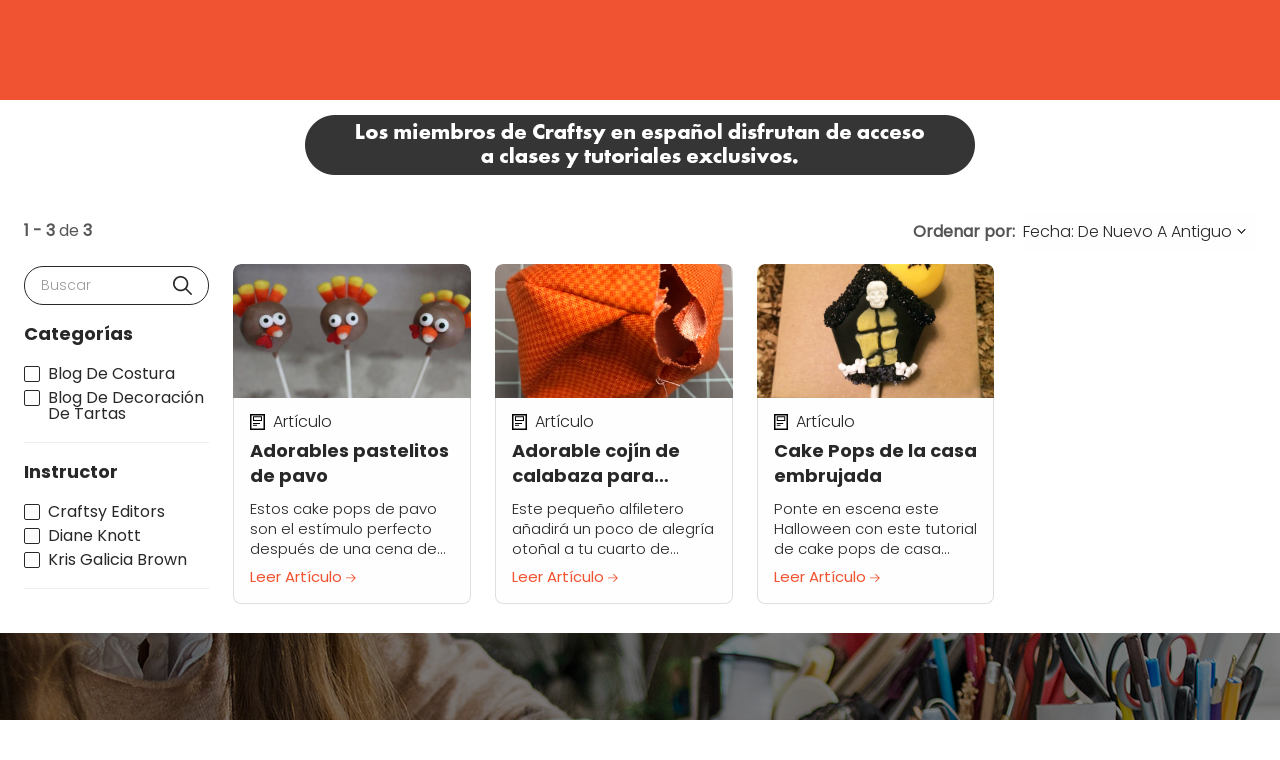

--- FILE ---
content_type: text/html; charset=UTF-8
request_url: https://es.craftsy.com/post/tag/otono
body_size: 25249
content:
<!doctype html>
<html lang="es">
<head data-cast-api-enabled="true">
        
    <script async type="text/javascript">
        HTMLCollection.prototype.lastIndex = function () {
            return this.length - 1
        };
        document.getLastScript = function () {
            return this.getElementsByTagName('script')[this.getElementsByTagName('script').lastIndex()]
        }
    </script>

    <meta charset="utf-8">
    <meta http-equiv="X-UA-Compatible" content="IE=edge,chrome=1">

    <title>otoño | Craftsy Espanol</title>


<link rel="canonical" href="https://es.craftsy.com/post/tag/otono">

    <meta name="robots" content="max-snippet:-1,max-image-preview:standard,max-video-preview:-1" />
    <meta property="og:title" content="otoño">
    <meta property="og:type" content="website">
    <meta property="og:url" content="https://es.craftsy.com/post/tag/otono">
    <meta property="og:image" content="https://es.craftsy.com/images/favicons/escraft.png">
    <meta property="og:locale" content="es_ES">
    <meta property="og:sitename" content="Craftsy Espanol">
    <meta name="twitter:card" content="summary_large_image" />
<meta name="twitter:title" content="otoño" />


    <meta name="twitter:image" content="https://es.craftsy.com/images/favicons/escraft.png" />
    <script type="application/ld+json">{"@context":"http:\/\/schema.org","@type":"WebPage","name":"oto\u00f1o","author":"Craftsy Espanol","image":"https:\/\/es.craftsy.com\/images\/favicons\/escraft.png","headline":"oto\u00f1o"}</script>

<meta name="google-site-verification" content="ubg48GlZgdKbG9duIsEr58TehzeVtHrgeT3safOYVN0" />
<meta name="msvalidate.01" content="8E82025FC6707609F589EFD9D7A566A8" />

    <meta name="HandheldFriendly" content="True">
    <meta name="MobileOptimized" content="320">
    <meta name="viewport" content="width=device-width, initial-scale=1.0"/>

    
    <link rel="stylesheet" href="https://es.craftsy.com/css/normalize.min.css" type='text/css' media='all' />
    <link rel="preload" as="font" type="font/woff2" crossorigin href="https://es.craftsy.com/fonts/poppins/regular.woff2">
    <link rel="preload" as="font" type="font/woff2" crossorigin href="https://es.craftsy.com/fonts/poppins/bold.woff2">
    <link rel="preload" as="font" type="font/woff2" crossorigin href="https://es.craftsy.com/fonts/poppins/light.woff2">
    <link rel="preload" as="font" type="font/woff2" crossorigin href="https://es.craftsy.com/fonts/poppins/black.woff2">

<style>
            @font-face {
            font-family: 'Poppins Regular';
            src: local('Poppins Regular'),
                 url('https://es.craftsy.com/fonts/poppins/regular.woff2') format('woff2');
            font-weight: normal;
            font-style: normal;
            font-display: swap;
        }
            @font-face {
            font-family: 'Poppins Bold';
            src: local('Poppins Bold'),
                 url('https://es.craftsy.com/fonts/poppins/bold.woff2') format('woff2');
            font-weight: normal;
            font-style: normal;
            font-display: swap;
        }
            @font-face {
            font-family: 'Poppins Light';
            src: local('Poppins Light'),
                 url('https://es.craftsy.com/fonts/poppins/light.woff2') format('woff2');
            font-weight: normal;
            font-style: normal;
            font-display: swap;
        }
            @font-face {
            font-family: 'Poppins Black';
            src: local('Poppins Black'),
                 url('https://es.craftsy.com/fonts/poppins/black.woff2') format('woff2');
            font-weight: normal;
            font-style: normal;
            font-display: swap;
        }
    </style>    <style>
    @media print {
        #top-ad,
        #wc-promo-banner,
        #top-navigation-wrapper,
        #main-footer,
        #footer-newsletter,
        .bottom-cta-bar,
        .vs-demonstration .breadcrumb,
        .vs-demonstration .message.warning,
        .vs-demonstration #instructor,
        .vs-demonstration .button-wrap,
        .vs-demonstration #comments,
        .vs-demonstration section.has-blur {
            display: none !important;
        }
    }
</style>
    <link rel="stylesheet"
      href="https://es.craftsy.com/css/craft.css?ver=1768983931"
      type='text/css'
      media='all'
/>
    <link rel="icon" href="https://es.craftsy.com/images/favicons/escraft.png" sizes="32x32">
<link rel="icon" href="https://es.craftsy.com/images/favicons/escraft.png" sizes="192x192">
<link rel="apple-touch-icon" href="https://es.craftsy.com/images/favicons/escraft.png">

    
    
    <link rel="stylesheet" href="https://es.craftsy.com/wp/wp-includes/css/dashicons.min.css" type='text/css' media='all' />

    <link rel="stylesheet" href="https://es.craftsy.com/css/vidstore-brightcove.css">

    <script>
    function sendGtmEvent(event, data = {}, clear = true) {
        let pushObjs = [];

        if (clear) {
            pushObjs.push({tn: {event_data: undefined}});
        }

        pushObjs.push({
            event: event,
            tn: {
                event_data: data && Object.keys(data).length > 0 ? {...data} : {},
            }
        });

        window.dataLayer = window.dataLayer || [];

        for (const pushObj of pushObjs) {
            console.log("dataLayer.push()", pushObj);
            window.dataLayer.push(pushObj);
        }
    }

    window.dataLayer = window.dataLayer || [];

    window.dataLayer.push({
        event: 'tn.__site__',
        tn: {"site":{"brand":"escraft","env":"production"},"user":{"logged_in":false,"email":"","wp_id":"","username":""},"page":{"full_url":"http:\/\/es.craftsy.com\/post\/tag\/otono","hostname":"es.craftsy.com","path":"post\/tag\/otono","query_string":null,"title":"oto\u00f1o"}},
    });

    (function (w, d, s, l, i) {
        w[l] = w[l] || [];
        w[l].push({
            'gtm.start':
                new Date().getTime(), event: 'gtm.js'
        });
        var f = d.getElementsByTagName(s)[0],
            j = d.createElement(s), dl = l != 'dataLayer' ? '&l=' + l : '';
        j.async = true;
        j.src =
            'https://www.googletagmanager.com/gtm.js?id=' + i + dl + '&gtm_auth=L3HA_Co4914QuQjA1nxPCg&gtm_preview=env-1&gtm_cookies_win=x';
        f.parentNode.insertBefore(j, f);
    })(window, document, 'script', 'dataLayer', 'GTM-TB2JHJB');

    const events = [];

    for (const event of events) {
        const eventName = event.name;
        const eventData = event.data || {};
        const clear = event.clear || true;

        console.log("sendGtmEvent()", eventName, eventData, clear);

        sendGtmEvent(eventName, eventData, clear);
    }
</script>


    <script rel="preload" src="https://es.craftsy.com/js/jquery/jquery.min.js?ver=1768983931"></script>
    <script rel="preload" src="https://es.craftsy.com/js/jquery/jquery-migrate.min.js?ver=1768983931"></script>

    <script src="https://es.craftsy.com/js/scripts.js?ver=1768983931" defer></script>

    
    
        <script type="text/javascript" async src="https://es.craftsy.com/js/prebid/asc.tnmarketing.escraft.js"></script>

    <script>
            window.fpPromise = import('https://id.craftsy.com/web/v3/vzeLgTSYE8BVd26eHn4M')
            .then(FingerprintJS => FingerprintJS.load({
                endpoint: [
                    'https://id.craftsy.com',
                    FingerprintJS.defaultEndpoint
                ]
            }));
    </script>
<!-- Livewire Styles --><style >[wire\:loading][wire\:loading], [wire\:loading\.delay][wire\:loading\.delay], [wire\:loading\.inline-block][wire\:loading\.inline-block], [wire\:loading\.inline][wire\:loading\.inline], [wire\:loading\.block][wire\:loading\.block], [wire\:loading\.flex][wire\:loading\.flex], [wire\:loading\.table][wire\:loading\.table], [wire\:loading\.grid][wire\:loading\.grid], [wire\:loading\.inline-flex][wire\:loading\.inline-flex] {display: none;}[wire\:loading\.delay\.none][wire\:loading\.delay\.none], [wire\:loading\.delay\.shortest][wire\:loading\.delay\.shortest], [wire\:loading\.delay\.shorter][wire\:loading\.delay\.shorter], [wire\:loading\.delay\.short][wire\:loading\.delay\.short], [wire\:loading\.delay\.default][wire\:loading\.delay\.default], [wire\:loading\.delay\.long][wire\:loading\.delay\.long], [wire\:loading\.delay\.longer][wire\:loading\.delay\.longer], [wire\:loading\.delay\.longest][wire\:loading\.delay\.longest] {display: none;}[wire\:offline][wire\:offline] {display: none;}[wire\:dirty]:not(textarea):not(input):not(select) {display: none;}:root {--livewire-progress-bar-color: #2299dd;}[x-cloak] {display: none !important;}[wire\:cloak] {display: none !important;}</style>
</head>

<body class="is-full-bleed-page"  x-data="{
    openPremiumAccessModal(location = null) {
        this.openAccessModal('premium', location);
    },

    openGoldAccessModal(location = null) {
        this.openAccessModal('gold', location);
    },

    openAccessModal(tier, location = null, campaign = null) {
        $dispatch('open-access-modal', {
            tier: tier,
            location: location,
            campaign: campaign
        });
    },
}">

<!-- Place immediately after <body> tag. -->
<noscript><iframe src="https://www.googletagmanager.com/ns.html?id=GTM-TB2JHJB&gtm_auth=L3HA_Co4914QuQjA1nxPCg&gtm_preview=env-1&gtm_cookies_win=x" height="0" width="0" style="display:none;visibility:hidden"></iframe></noscript>


    <div id="container" class="">

        <nav
    class="skip-links is-sr-only"
    aria-label="Saltar enlaces">
            <a
    href="#main"
    target="_self"
    aria-label="Saltar al contenido principal" class="is-cursor-pointer is-primary py-2 is-height-auto is-uppercase skip-link" role="button" tabindex="0" type="button">
    Saltar al contenido principal
</a>
    </nav>

        
                    <script>
    /**
     * Set CSS variables for viewport heights.
     *
     * Used to calculate height on _secondary-navigation.scss
     * since notch, URL bars, etc differ across devices.
     * This must be run before core styles are loaded.
     */
    function setViewportStyleVars() {
        const styleElements = {
            'windowInnerHeight': window.innerHeight,
            'topNavOffset': document.querySelector('nav.vs-top-nav-wrap')?.offsetHeight || 0,
        };

                    styleElements['topAdOffset'] = document.getElementById('top-ad')?.offsetHeight || 0;
        
                    styleElements['secNavOffset'] = document.querySelector('nav.secondary-nav')?.offsetHeight || 0;
        
        for (let name in styleElements) {
            document.documentElement.style.setProperty(`--${name}`, `${styleElements[name]}px`);
        }
    }
    document.addEventListener('DOMContentLoaded', setViewportStyleVars);
    window.addEventListener('resize', setViewportStyleVars);
    window.addEventListener('orientationchange', setViewportStyleVars);
</script>

    <div class="vidstore_ad_block-wrap is-full-width is-flex is-align-items-center is-justify-content-center is-overflow-hidden has-background-grey-dark open-search-modal-hide is-hidden-mobile" id="top-ad">

    <div data-aaad='true' data-aa-adunit='/21718562853/escraft/desktop_leaderboard_sticky' class='vidstore_ad_block mx-auto is-flex is-justify-content-center'></div>

    </div>


<div
    x-data="{
        atTop: document.documentElement.scrollTop <= 0,
        mobileMenuOpen: false,
        userNotification: '',
    }"
    x-init="
        document.addEventListener('livewire:initialized', () => {
            Livewire.on('password-reset-email-sent', (payload) => {
                userNotification = payload?.message ?? '';
            });
        });
    "
    class="is-full-width"
>
    <nav
        class="navbar vs-top-nav-wrap"
        role="navigation"
        aria-label="main navigation"
        data-test-ref="main-navigation"
        :class="{'is-fixed-top': !atTop}"
        @scroll.window="
            const adEl = document.querySelector('#top-ad');
            let windowWidth = window.innerWidth;
            let scrollPosition = document.documentElement.scrollTop;

            if (! adEl || adEl.innerHTML.trim() == 0) {
                if (scrollPosition === 0) {
                    toggleStickyNav(false);
                } else {
                    toggleStickyNav(true);
                }
            } else {
                if ((windowWidth < 1024 && scrollPosition <= 90) || (windowWidth >= 1024 && scrollPosition <= 120)) {
                    toggleStickyNav(false);
                } else {
                    toggleStickyNav(true);
                }
            }

            function toggleStickyNav(makeSticky) {
                if(makeSticky){
                   atTop = false;
                    document.body.classList.add('has-navbar-fixed-top');
                } else {
                   atTop = true;
                   document.body.classList.remove('has-navbar-fixed-top');
                }
            }
        "
    >
        <div class="vs-top-nav container is-fluid is-flex">
            <div class="navbar-menu vs-main-nav is-marginless" x-cloak>
                <div class="mobile-toggle is-hidden-desktop">
                                            <button
                    aria-label="Alternar menú móvil" class="is-cursor-pointer is-primary py-2 is-height-auto is-uppercase button is-cursor-pointer is-link-look is-align-items-center" role="button" tabindex="0" type="button" aria-controls="primary-nav" data-test-ref="mobile-nav-toggle" x-bind:aria-expanded="mobileMenuOpen.toString()" x-on:click="mobileMenuOpen = ! mobileMenuOpen;document.body.classList.toggle('has-open-modal');">
    <span
    class="svg-icon menu white small is-flex is-align-items-center"
>
    <svg title="Menu Icon" role="img" viewBox="0 0 20 24" xmlns="http://www.w3.org/2000/svg"><title>Menu Icon</title><g clip-rule="evenodd"><path d="M0 21.1h20V24H0zM0 0h20v2.9H0zM0 10.6h15.2v2.9H0z"/></g></svg></span>
</button>
                                    </div>
                <div class="navbar-brand pr-5-desktop is-flex is-align-items-center-desktop">
                    <a
    href="/"
    target="_self"
    aria-label="Haz clic para ir a Craftsy Espanol página de inicio" class="is-cursor-pointer is-primary  is-uppercase navbar-item top-nav-logo is-flex py-0 pl-0-desktop escraft" role="button" tabindex="0" type="button" data-test-ref="global-nav-clickable-logo">
    <span class="svg-logo is-flex is-align-items-center is-flex">
            <svg title="Craftsy Espanol Logo clicable" role="img" title="Home" id="Logo" xmlns="http://www.w3.org/2000/svg" viewBox="0 0 194.18 69.18"><title>Craftsy Espanol Logo clicable</title><title>Craftsy en Espanol</title><defs><style>.cls-3{fill:#fff}.top-nav-logo path#craftsy{fill:#fff;}</style></defs><path id="craftsy" d="M164.15 38.32c-1-.31-1 .27-1.15.91-.47 2.6-1.14 4.1-2.61 5-.35.21-.55.15-.62.06s-.07-.24-.07-.57c0-3.45.06-14.88.07-16.51 0-.87.08-1.84-1.27-2.18-.79-.2-3.17-.61-3.84-.68-1.53-.17-1.67 1-1.7 1.73s-.23 12.16-.28 13c-.06 1-.06 2.61-1.22 3.63a4.42 4.42 0 0 1-4.32.72c-1.55-.67-1.63-1.9-1.73-3s0-3.1 0-4.79.11-6.3.18-8 .06-2.41-1.17-2.72a37.67 37.67 0 0 0-4-.66c-1.41 0-1.5 1.11-1.51 1.87 0 2.46-.09 10.38-.09 11.68 0 4.45-2.77 5.79-3.93 6.28-.18.07-.3.14-.36.05s0-.16.13-.32a6 6 0 0 0 .14-6.31c-1-1.87-1.49-2.83-2.54-4.7s-3.52-6-3.52-6a3.36 3.36 0 0 0-2-1.8c-.84-.25-3.29-.76-4.13-.93a2.17 2.17 0 0 0-2.58 1.38l-7.85 15.48c-.58 1-1.25 2.27-2.38 2.28s-1.8-.65-1.8-2.06c0-1.85-.17-13.55-.17-13.55a.38.38 0 0 1 .37-.37h4.63a1.34 1.34 0 0 0 .91-.25 7.25 7.25 0 0 0 .86-2.65c.36-1.82.29-2.52-.71-2.52h-5.59a.42.42 0 0 1-.49-.38c.06-2.44.16-7.84.18-8.52a1.69 1.69 0 0 0-1.23-1.92c-.92-.23-2.77-.62-3.1-.66-.8-.1-2-.23-2 1.64 0 0-.32 8.78-.35 9.49a.42.42 0 0 1-.42.37H99c-1.33 0-1.55.16-1.75 1.27l-.34 2.6c-.17 1.26-.08 1.56 1 1.56h2.93c.16 0 .53-.06.53.38a38 38 0 0 1-.19 4.73 9.26 9.26 0 0 1-2.4 5.52 6.75 6.75 0 0 1-5.65 1.86 7.92 7.92 0 0 1-4-1.69A6.5 6.5 0 0 1 87 35.56a1 1 0 0 1 0-.91c2.24-4 3.9-7.41 4.73-9.36a34.58 34.58 0 0 0 2.8-9.29 11.54 11.54 0 0 0-.71-6.11 7.36 7.36 0 0 0-2.69-3.23 6.83 6.83 0 0 0-3.88-1.06A6.31 6.31 0 0 0 83.49 7a7.32 7.32 0 0 0-2.57 4.65 37.38 37.38 0 0 0-.37 5.35c-.07 3.06-.08 22.22-.08 22.22-.5 3.56-2.5 4.5-3.34 4.56-1.71.13-1.92-1.38-1.94-2.47 0-.06.47-14.23.47-14.53 0-.95-.49-1.37-1.44-1.72a21.14 21.14 0 0 0-3.81-.89c-1.37 0-1.49.88-1.68 1.76a.31.31 0 0 1-.23.21.37.37 0 0 1-.32-.06 7.86 7.86 0 0 0-1.93-1 6.9 6.9 0 0 0-2.71-.41 9.47 9.47 0 0 0-4.09 1 10.11 10.11 0 0 0-3.35 2.68 11.73 11.73 0 0 0-2.1 4.11 16.79 16.79 0 0 0-.65 3.95v2.82c0 1.36-1 4.65-3.3 4.5-1-.1-1.58-1.18-1.65-2.5a44.12 44.12 0 0 1 .11-4.83c.12-2.07.37-4.71 0-5.71-.61-1.54-3.59-2.16-5.51-2.69-1.26-.32-2.67-.52-3-.9s-.3-.55-.3-1.19a1 1 0 0 0-.77-1.12 14.49 14.49 0 0 0-2.25-.59c-.68-.1-1.43.17-1.62 1.61a7.93 7.93 0 0 0-.14 2.35c.22 1.32 1.15.56.92 1.76a19.91 19.91 0 0 1-5.42 10.39 13 13 0 0 1-12.68 3.24c-4.69-1.24-8-5.93-8.91-10.89a24.39 24.39 0 0 1 2.24-15.6c2.41-4.48 5-6.06 7.21-6.62a5.43 5.43 0 0 1 5.28 1.27c.83.89 1.23 1.5 1.3 3.87.05 1.5.12 2.77.71 3.17a3.78 3.78 0 0 0 2.34.32 18.48 18.48 0 0 0 3.9-.55c.81-.28 1.08-1.07 1-2.22A12.34 12.34 0 0 0 29.12 9a13 13 0 0 0-9.59-3.46 16.83 16.83 0 0 0-10 3.6A23.84 23.84 0 0 0 1 22a26.48 26.48 0 0 0 .75 17 19.22 19.22 0 0 0 9.45 10.09 18.83 18.83 0 0 0 17.32-.82 19.82 19.82 0 0 0 7.38-8.49 42.4 42.4 0 0 0 2.92-8.36c.1-.46.2-.58.44-.54 2.2.36 2 1.61 2 2 0 1.18 0 5.19.11 6.55a28.44 28.44 0 0 0 1 6.69 5.18 5.18 0 0 0 3.29 3.43 7.14 7.14 0 0 0 5.82-1.06 14.42 14.42 0 0 0 3.26-3s.19-.32.39-.29.23.23.3.33a9.88 9.88 0 0 0 2.27 2.58 7.71 7.71 0 0 0 5 1.67 6.05 6.05 0 0 0 3.4-1 6.5 6.5 0 0 0 2.11-2.39.36.36 0 0 1 .34-.18.38.38 0 0 1 .32.22 5.64 5.64 0 0 0 1.49 2 5.55 5.55 0 0 0 2.81 1.26 6.54 6.54 0 0 0 3.93-.65 7.62 7.62 0 0 0 2.8-2.76c0-.08.16-.24.34-.2a.23.23 0 0 1 .18.23c0 2.39-.12 19.72 0 21.06s.89 2.13 2.43 1.54a19.91 19.91 0 0 0 4.43-2.62 3 3 0 0 0 1-2.68c-.13-1.75-1-10.8-1.28-15.06-.17-2.56-.19-4.35-.2-5.14s.51-.45.77-.26a8.92 8.92 0 0 0 2.19 1.2 10.11 10.11 0 0 0 5.86.49 8.67 8.67 0 0 0 4-2.15 11.2 11.2 0 0 0 1.45-1.7c.08-.11.16-.1.21-.07s.07.15.08.36a14.8 14.8 0 0 0 1 5.23 5.6 5.6 0 0 0 4.83 3.19c4.69.5 6.67-3 7.74-5.08 1.73-3.38 7.44-14.77 7.44-14.77a.34.34 0 0 1 .3-.2.39.39 0 0 1 .33.17c0 .06 3.29 5.31 5.53 10a5.68 5.68 0 0 1 .79 3.52 2.26 2.26 0 0 1-1 1.53 3.87 3.87 0 0 1-2.59.26 2.66 2.66 0 0 1-1.7-.95c-.15-.26-.15-.32 0-.53a2.79 2.79 0 0 0 .45-1.67 3.3 3.3 0 0 0-.47-1.67 2.9 2.9 0 0 0-1.29-1.15 3 3 0 0 0-2-.17 3 3 0 0 0-1.36.72 3.2 3.2 0 0 0-.86 1.29 4.52 4.52 0 0 0-.33 1.82 5.7 5.7 0 0 0 .4 2 5.77 5.77 0 0 0 1.16 1.83 8.39 8.39 0 0 0 2.93 2.07 16.41 16.41 0 0 0 6.26 1.14 15.78 15.78 0 0 0 6.91-1.52 11.62 11.62 0 0 0 3.78-2.88s.13-.2.25-.14.09.13.15.32a6.15 6.15 0 0 0 1.47 2.26 6.48 6.48 0 0 0 3.07 1.66 8.84 8.84 0 0 0 4.95-.18l.86-.35c.3-.14.38-.1.43 0s-.09.26-.23.34a20.17 20.17 0 0 0-5 4.46c-2 2.58-3.69 6.46-2.72 10.15 1.35 5.18 7.58 6.33 11.68 4.31 4.41-2.18 4.73-6.79 5-9.91.15-1.82.22-4.05.26-6.15v-2.9c0-.26 0-.36.06-.45a.73.73 0 0 1 .29-.24 10.39 10.39 0 0 0 3-2 10.28 10.28 0 0 0 2.66-6.39c.13-1.02-.57-1.58-1.64-1.93zM87.08 13.49c.1-1.58.47-2.68 1.59-2.69s1.63 1.07 1.79 1.51a7.55 7.55 0 0 1 .4 2.94 19.2 19.2 0 0 1-.56 4.07 23.32 23.32 0 0 1-1.37 3.95c-.59 1.3-1.59 3.22-1.93 3.23-.12 0-.1-.17-.11-.85-.04-2.19.11-11.46.19-12.16zM68.3 33c-.1 2.77-.27 7.92-.28 8a3.59 3.59 0 0 1-1.66 2.55 2.88 2.88 0 0 1-1.36.36 2.48 2.48 0 0 1-.54-.06 3.35 3.35 0 0 1-1.92-1.38 7 7 0 0 1-1-2.36 13.65 13.65 0 0 1-.43-3.11c-.11-5 1.21-6.8 1.21-6.8A3.1 3.1 0 0 1 65 28.63a3.62 3.62 0 0 1 2.08.54 4.31 4.31 0 0 1 1.28 1.4c.01.06-.01 1.23-.06 2.43zm84.61 26.33a9.31 9.31 0 0 1-.93 3.51 2.6 2.6 0 0 1-2.17 1.35 2.21 2.21 0 0 1-2.08-1.19 3.58 3.58 0 0 1-.34-2.11 9.45 9.45 0 0 1 .55-2.36 13.23 13.23 0 0 1 1.57-3 14.65 14.65 0 0 1 2.88-3.15c.1-.08.29-.24.45-.17s.11.31.12.44a50.34 50.34 0 0 1-.05 6.67z" fill="#f15630"/><g id="en_Espanol" data-name="en Espanol"><path id="pill" d="M121.52 0a9.64 9.64 0 1 0 0 19.27h63a9.64 9.64 0 0 0 0-19.27z" fill="#282829"/><path id="e" class="cls-3" d="M119.19 11.62a2.66 2.66 0 0 1 2.74-2.8 2.51 2.51 0 0 1 2.68 2.75v.39h-3.91a1.18 1.18 0 0 0 1.3 1.12 1.33 1.33 0 0 0 1.22-.64l1.21.61a2.66 2.66 0 0 1-2.46 1.34 2.56 2.56 0 0 1-2.78-2.77zm3.9-.57a1.05 1.05 0 0 0-1.16-1 1.11 1.11 0 0 0-1.2 1z"/><path id="n" class="cls-3" d="M125.73 9h1.47v.8a2.34 2.34 0 0 1 1.92-1 1.72 1.72 0 0 1 1.66.82A2.69 2.69 0 0 1 131 11v3.2h-1.51v-2.58c0-1-.09-1.58-1-1.58a1.2 1.2 0 0 0-1 .5 1.8 1.8 0 0 0-.27 1.15v2.5h-1.5z"/><path id="E-2" data-name="E" class="cls-3" d="M136.88 4.61h5.64v1.73h-3.59v2h3.59v1.74h-3.59v2.39h3.59v1.75h-5.64z"/><path id="s" class="cls-3" d="m143.74 13.06 1.43-.74a1.07 1.07 0 0 0 1.16.81c.62 0 1-.24 1-.63 0-.58-.52-.62-1.38-.94-1.31-.5-2-1-2-1.93 0-1.2 1-2.1 2.7-2.1A2.48 2.48 0 0 1 149 8.85l-1.37.69a1 1 0 0 0-1.07-.74c-.56 0-.93.26-.93.62 0 .52.57.65 1.51 1 1.31.43 1.94 1 1.94 2 0 1.24-1 2.08-2.74 2.08a2.57 2.57 0 0 1-2.6-1.44z"/><path id="p" class="cls-3" d="M150.48 7.77h1.78v1.06a2.32 2.32 0 0 1 2.14-1.28c1.82 0 2.91 1.28 2.91 3.43s-1.17 3.46-2.83 3.46a2.35 2.35 0 0 1-2.21-1.18 9.12 9.12 0 0 1 .07 1.18v2.67h-1.86zm4.94 3.2c0-1.16-.62-1.87-1.64-1.87s-1.6.68-1.6 1.87.6 1.84 1.62 1.84 1.62-.69 1.62-1.81z"/><path id="a" class="cls-3" d="M158.33 11c0-2.15 1.08-3.43 2.9-3.43a2.36 2.36 0 0 1 2.16 1.28V7.77h1.77v6.42h-1.81v-.93a2.36 2.36 0 0 1-2.21 1.18c-1.64 0-2.81-1.33-2.81-3.44zm5.13 0c0-1.19-.66-1.87-1.61-1.87s-1.64.71-1.64 1.87.61 1.84 1.63 1.84 1.62-.7 1.62-1.84z"/><path id="n-2" data-name="n" class="cls-3" d="M166.91 7.77h1.82v1a2.91 2.91 0 0 1 2.38-1.22 2.15 2.15 0 0 1 2 1 3.42 3.42 0 0 1 .26 1.66v4h-1.86V11c0-1.22-.11-1.94-1.22-1.94a1.51 1.51 0 0 0-1.24.61 2.21 2.21 0 0 0-.32 1.42v3.09h-1.87zM169.54 5a2.28 2.28 0 0 1 .56.09l.6.16a1.24 1.24 0 0 0 .37.06c.29 0 .47-.18.56-.55h.72c-.24 1.07-.64 1.58-1.36 1.58a1.49 1.49 0 0 1-.49-.07l-.57-.17a1.61 1.61 0 0 0-.43-.1c-.3 0-.47.15-.58.51h-.72c.23-1.05.63-1.51 1.34-1.51z"/><path id="o" class="cls-3" d="M174.78 11a3.44 3.44 0 0 1 3.59-3.45 3.45 3.45 0 1 1-3.59 3.45zm5.22 0a1.69 1.69 0 1 0-3.37 0 1.69 1.69 0 1 0 3.37 0z"/><path id="l" class="cls-3" d="M183.42 4h1.86v10.19h-1.86z"/></g></svg>        </span>
</a>
                </div>
                <div
                    id="primary-nav"
                    class="navbar-start is-full-width"
                    data-test-ref="global-header-primary-menu"
                    x-bind:aria-hidden="(!mobileMenuOpen).toString()"
                    x-bind:class="'is-' + (!mobileMenuOpen ? 'hidden' : 'flex') + '-touch'"
                >
                                            <div
    class="is-full-width is-flex is-flex-direction-column-touch is-flex-direction-row-desktop is-justify-content-center-desktop"
>
    <div class="is-flex-touch is-hidden-desktop px-3 mb-4">
        <div wire:snapshot="{&quot;data&quot;:{&quot;enabled&quot;:true,&quot;currentFilter&quot;:null,&quot;isProd&quot;:true,&quot;lastPage&quot;:0,&quot;query&quot;:&quot;&quot;,&quot;sitesWithSearchEnabled&quot;:[{&quot;1&quot;:&quot;Artist&#039;s Academy&quot;,&quot;2&quot;:&quot;National Bowling Academy&quot;,&quot;3&quot;:&quot;Creative Cake Design&quot;,&quot;4&quot;:&quot;Classic Car Restoration Club&quot;,&quot;5&quot;:&quot;Creative Crochet Corner&quot;,&quot;6&quot;:&quot;Craftsy&quot;,&quot;7&quot;:&quot;Craftsy Espanol&quot;,&quot;8&quot;:&quot;Fix My Hog&quot;,&quot;9&quot;:&quot;Get Healthy U TV&quot;,&quot;10&quot;:&quot;Craft And Hobby&quot;,&quot;11&quot;:&quot;The Knitting Circle&quot;,&quot;12&quot;:&quot;Model Railroad Academy&quot;,&quot;13&quot;:&quot;Personal Defense Network&quot;,&quot;14&quot;:&quot;Outdoor Photography Guide&quot;,&quot;15&quot;:&quot;National Quilters Circle&quot;,&quot;16&quot;:&quot;RV Lifestyle &amp; Repair&quot;,&quot;17&quot;:&quot;National Sewing Circle&quot;,&quot;18&quot;:&quot;Skill Shack&quot;,&quot;19&quot;:&quot;WoodWorkers Guild of America&quot;},{&quot;s&quot;:&quot;arr&quot;}],&quot;results&quot;:[[],{&quot;s&quot;:&quot;arr&quot;}],&quot;filters&quot;:[[],{&quot;s&quot;:&quot;arr&quot;}],&quot;page&quot;:1,&quot;total&quot;:0,&quot;flippedDesiredSearchFilterOptionsOrder&quot;:[{&quot;class&quot;:0,&quot;video&quot;:1,&quot;article&quot;:2,&quot;purchase-to-own&quot;:3},{&quot;s&quot;:&quot;arr&quot;}]},&quot;memo&quot;:{&quot;id&quot;:&quot;PpEsxt1BXOsJV7lJjzgN&quot;,&quot;name&quot;:&quot;search.search-results&quot;,&quot;path&quot;:&quot;post\/tag\/otono&quot;,&quot;method&quot;:&quot;GET&quot;,&quot;children&quot;:[],&quot;scripts&quot;:[],&quot;assets&quot;:[],&quot;errors&quot;:[],&quot;locale&quot;:&quot;es&quot;},&quot;checksum&quot;:&quot;f3a3ce8c05cb86127ffe267501dc6241955e95f707cb0c00159b1228d9e91972&quot;}" wire:effects="{&quot;partials&quot;:[]}" wire:id="PpEsxt1BXOsJV7lJjzgN" class="global-search is-full-width pt-4-touch ">
    <div>
        <form
    role="search"
    method="get"
    id="search-form-4916257f-2bf6-4fd2-a6d1-8ef5ebc098b1"
    class="search-form has-border-radius-50 is-full-width px-2 is-jumbo-search"
    action="https://es.craftsy.com/search"
    data-test-ref="search-form"
            x-ref="searchForm"
        x-on:submit.prevent="submitForm()"
        x-data="searchFormData"
        wire:search="search(searchTerm)"
        x-bind:class="{ 'default-focused-input': focused }"
        x-init="searchTerm = ''"
    >
    <label id="search-form-label-4916257f-2bf6-4fd2-a6d1-8ef5ebc098b1" for="search-form-input-4916257f-2bf6-4fd2-a6d1-8ef5ebc098b1" class="is-sr-only">
        Búsqueda en el Sitio
    </label>
    <div class="field has-addons is-flex">
        <div class="input-wrap is-full-width is-relative order-1">
            <input
                id="search-form-input-4916257f-2bf6-4fd2-a6d1-8ef5ebc098b1"
                class="input is-borderless is-shadowless is-full-width font-main-light font-color-child-black is-line-height-font-size pl-0"
                type="text"
                name="s"
                placeholder="¿Qué puedo ayudarte a encontrar?"
                aria-labelledby="search-form-label-4916257f-2bf6-4fd2-a6d1-8ef5ebc098b1"
                aria-describedby="site-search-input-field-description-4916257f-2bf6-4fd2-a6d1-8ef5ebc098b1"
                                    x-model="searchTerm"
                    x-ref="searchInput"
                    x-on:focusin="focused = true"
                    x-on:focusout="focused = false"
                    x-on:input.debounce.1000ms="
                        if (! submitting) {
                            sendGtmEvent();
                            $dispatch('search');
                        }
                    "
                            >
            <span id="site-search-input-field-description-4916257f-2bf6-4fd2-a6d1-8ef5ebc098b1" class="is-sr-only">
                Ingrese su término de búsqueda aquí y presione el botón Buscar.
            </span>
                    </div>
        <div class="input-wrap is-flex is-align-items-center">
            <button
                    aria-label="Enviar búsqueda" class="is-cursor-pointer is-primary py-2 is-height-auto is-uppercase button submit-button is-flex is-align-items-center is-borderless transparent is-transparent" role="button" tabindex="0" type="submit" value="Search" id="search-form-submit-4916257f-2bf6-4fd2-a6d1-8ef5ebc098b1">
    <span
    class="svg-icon search black"
>
    <svg title="Search Icon" role="img" xmlns="http://www.w3.org/2000/svg" viewBox="0 0 24 24" xml:space="preserve"><title>Search Icon</title><path d="m23.7 22.2-6.5-6.5c1.4-1.7 2.1-3.8 2.1-6C19.3 4.3 15 0 9.6 0 4.2 0 0 4.2 0 9.6c0 5.3 4.4 9.7 9.7 9.7 2.2 0 4.4-.8 6-2.1l6.5 6.5c.2.2.5.3.7.3.3 0 .6-.2.7-.3a1 1 0 0 0 .1-1.5zM17.3 9.6a7.6 7.6 0 1 1-15.2 0 7.6 7.6 0 0 1 15.2 0z"/></svg></span>
</button>
        </div>
    </div>
</form>

    <script>
        document.addEventListener('alpine:init', () => {
            Alpine.data('searchFormData', () => ({
                focused: false,

                submitting: false,

                searchTerm: '',

                clearSearchAndInput() {
                    this.$refs.searchInput.focus();
                    this.searchTerm = '';
                },

                submitForm() {
                    this.submitting = true;

                    sendGtmEvent('tn.search', { term: this.searchTerm });

                    this.$refs.searchForm.submit();
                }
            }))
        })
    </script>
            </div>
    <div class="is-relative">
        <div wire:loading.class="loading" class="loader-overlay align-top light mt-6">
            <div class="bulma-loader large"></div>
        </div>
            </div>
</div>
    </div>

    <div
        class="primary-link is-flex mx-3 my-1-touch "
        data-test-ref="primary-links"
    >
        <a
            href="/clases-2"
            class="is-flex is-align-items-center is-size-5 is-uppercase is-text-decoration-none has-text-white-desktop"
            data-test-ref="primary-link-anchor"
        >
            Clases
        </a>
    </div>
    <div
        class="primary-link is-flex mx-3 my-1-touch "
        data-test-ref="primary-links"
    >
        <a
            href="/en-vivo"
            class="is-flex is-align-items-center is-size-5 is-uppercase is-text-decoration-none has-text-white-desktop"
            data-test-ref="primary-link-anchor"
        >
            Transmisiones En Vivo
        </a>
    </div>
    <div
        class="primary-link is-flex mx-3 my-1-touch "
        data-test-ref="primary-links"
    >
        <a
            href="/recursos"
            class="is-flex is-align-items-center is-size-5 is-uppercase is-text-decoration-none has-text-white-desktop"
            data-test-ref="primary-link-anchor"
        >
            Recursos
        </a>
    </div>
    <div
        class="primary-link is-flex mx-3 my-1-touch "
        data-test-ref="primary-links"
    >
        <a
            href="/product-types/class"
            class="is-flex is-align-items-center is-size-5 is-uppercase is-text-decoration-none has-text-white-desktop"
            data-test-ref="primary-link-anchor"
        >
            Tienda
        </a>
    </div>

            <button
                    aria-label="Realizar una Acción en el Sitio" class="is-cursor-pointer is-transparent is-borderless py-2 is-height-auto is-uppercase button account-login-trigger primary-link-mobile mx-3 mt-4 mb-5 is-flex-touch is-hidden-desktop" role="button" tabindex="0" type="button" aria-controls="login-modal" @click.prevent="$store.showLoginModal = true" x-bind:aria-expanded="$store.showLoginModal.toString()" href="https://es.craftsy.com/login" data-test-ref="primary-link-sign-in">
    Iniciar Sesión
</button>
    </div>
                                    </div>

                <div class="navbar-end is-flex is-align-items-center is-justify-content-flex-end">
                                            <div class="navbar-item is-hidden-touch is-flex-desktop is-justify-content-end py-0 pr-0">
                            <div class="is-flex is-align-items-center" x-data="{
    show: false,
    toggleSearch: function() {
        this.show = !this.show;
        document.body.classList.toggle('has-open-search-modal');
    },
    closeSearch: function() {
        this.show = false;
        document.body.classList.remove('has-open-search-modal');
    }
}">
    <button
                    aria-label="Abrir el modal de búsqueda" class="is-cursor-pointer is-transparent is-borderless py-2 is-height-auto is-uppercase button search-dropdown-toggle" role="button" tabindex="0" type="button" @click="toggleSearch()" @keyup.escape.window="closeSearch()" aria-controls="global-search-dialog" x-bind:aria-expanded="show" data-test-ref="global-nav-desktop-search-icon">
    <span
    class="svg-icon search white is-flex is-align-items-center"
>
    <svg title="Search Icon" role="img" xmlns="http://www.w3.org/2000/svg" viewBox="0 0 24 24" xml:space="preserve"><title>Search Icon</title><path d="m23.7 22.2-6.5-6.5c1.4-1.7 2.1-3.8 2.1-6C19.3 4.3 15 0 9.6 0 4.2 0 0 4.2 0 9.6c0 5.3 4.4 9.7 9.7 9.7 2.2 0 4.4-.8 6-2.1l6.5 6.5c.2.2.5.3.7.3.3 0 .6-.2.7-.3a1 1 0 0 0 .1-1.5zM17.3 9.6a7.6 7.6 0 1 1-15.2 0 7.6 7.6 0 0 1 15.2 0z"/></svg></span>
</button>
    <div
        x-cloak
        x-show="show"
        x-trap="show"
        role="dialog"
        aria-modal="true"
        id="global-search-dialog"
        aria-label="Search Modal"
        class="search-dropdown container is-fluid"
        data-test-ref="global-nav-desktop-search-modal"
    >
        <div class="is-relative pt-7">
            <button
                    aria-label="Cerrar el modal de búsqueda" class="is-cursor-pointer is-transparent is-borderless py-2 is-height-auto is-uppercase button search-dropdown-toggle close" role="button" tabindex="0" type="button" @click="closeSearch()" data-test-ref="global-nav-desktop-search-modal-close">
    <span
    class="svg-icon close-thin small-plus"
>
    <svg title="Close Thin Icon" role="img" id="icon-close-thin" version="1.1" viewBox="0 0 185.20832 185.20832" xmlns="http://www.w3.org/2000/svg"  xmlns:svg="http://www.w3.org/2000/svg"><title>Close Thin Icon</title><g id="layer1" transform="translate(244.17261,202.68451)"><g id="g2246" transform="translate(1239.703,-165.92092)"><path d="m -1479.1986,143.76773 175.8543,-175.854357" id="path1419" style="fill:none;stroke:#666;stroke-width:9.26041603;stroke-linecap:round;stroke-linejoin:round;stroke-miterlimit:4;stroke-dasharray:none;stroke-opacity:1"></path><path d="m -1479.1986,-32.086627 175.8543,175.854387" id="path1421" style="fill:none;stroke:#666;stroke-width:9.26041603;stroke-linecap:round;stroke-linejoin:round;stroke-miterlimit:4;stroke-dasharray:none;stroke-opacity:1"></path></g></g></svg></span>
</button>
            <div class="pt-4">
                <div wire:snapshot="{&quot;data&quot;:{&quot;enabled&quot;:true,&quot;currentFilter&quot;:null,&quot;isProd&quot;:true,&quot;lastPage&quot;:0,&quot;query&quot;:&quot;&quot;,&quot;sitesWithSearchEnabled&quot;:[{&quot;1&quot;:&quot;Artist&#039;s Academy&quot;,&quot;2&quot;:&quot;National Bowling Academy&quot;,&quot;3&quot;:&quot;Creative Cake Design&quot;,&quot;4&quot;:&quot;Classic Car Restoration Club&quot;,&quot;5&quot;:&quot;Creative Crochet Corner&quot;,&quot;6&quot;:&quot;Craftsy&quot;,&quot;7&quot;:&quot;Craftsy Espanol&quot;,&quot;8&quot;:&quot;Fix My Hog&quot;,&quot;9&quot;:&quot;Get Healthy U TV&quot;,&quot;10&quot;:&quot;Craft And Hobby&quot;,&quot;11&quot;:&quot;The Knitting Circle&quot;,&quot;12&quot;:&quot;Model Railroad Academy&quot;,&quot;13&quot;:&quot;Personal Defense Network&quot;,&quot;14&quot;:&quot;Outdoor Photography Guide&quot;,&quot;15&quot;:&quot;National Quilters Circle&quot;,&quot;16&quot;:&quot;RV Lifestyle &amp; Repair&quot;,&quot;17&quot;:&quot;National Sewing Circle&quot;,&quot;18&quot;:&quot;Skill Shack&quot;,&quot;19&quot;:&quot;WoodWorkers Guild of America&quot;},{&quot;s&quot;:&quot;arr&quot;}],&quot;results&quot;:[[],{&quot;s&quot;:&quot;arr&quot;}],&quot;filters&quot;:[[],{&quot;s&quot;:&quot;arr&quot;}],&quot;page&quot;:1,&quot;total&quot;:0,&quot;flippedDesiredSearchFilterOptionsOrder&quot;:[{&quot;class&quot;:0,&quot;video&quot;:1,&quot;article&quot;:2,&quot;purchase-to-own&quot;:3},{&quot;s&quot;:&quot;arr&quot;}]},&quot;memo&quot;:{&quot;id&quot;:&quot;I4n3hecDBNWqxXeexHGZ&quot;,&quot;name&quot;:&quot;search.search-results&quot;,&quot;path&quot;:&quot;post\/tag\/otono&quot;,&quot;method&quot;:&quot;GET&quot;,&quot;children&quot;:[],&quot;scripts&quot;:[],&quot;assets&quot;:[],&quot;errors&quot;:[],&quot;locale&quot;:&quot;es&quot;},&quot;checksum&quot;:&quot;6be898fb42c0126889095b350954c0ead32fecd81e08269db7df27cd18751bb9&quot;}" wire:effects="{&quot;partials&quot;:[]}" wire:id="I4n3hecDBNWqxXeexHGZ" class="global-search is-full-width pt-4-touch ">
    <div>
        <form
    role="search"
    method="get"
    id="search-form-b74595c9-4927-4365-9919-2813f24ab3eb"
    class="search-form has-border-radius-50 is-full-width px-2 is-jumbo-search"
    action="https://es.craftsy.com/search"
    data-test-ref="search-form"
            x-ref="searchForm"
        x-on:submit.prevent="submitForm()"
        x-data="searchFormData"
        wire:search="search(searchTerm)"
        x-bind:class="{ 'default-focused-input': focused }"
        x-init="searchTerm = ''"
    >
    <label id="search-form-label-b74595c9-4927-4365-9919-2813f24ab3eb" for="search-form-input-b74595c9-4927-4365-9919-2813f24ab3eb" class="is-sr-only">
        Búsqueda en el Sitio
    </label>
    <div class="field has-addons is-flex">
        <div class="input-wrap is-full-width is-relative order-1">
            <input
                id="search-form-input-b74595c9-4927-4365-9919-2813f24ab3eb"
                class="input is-borderless is-shadowless is-full-width font-main-light font-color-child-black is-line-height-font-size pl-0"
                type="text"
                name="s"
                placeholder="¿Qué puedo ayudarte a encontrar?"
                aria-labelledby="search-form-label-b74595c9-4927-4365-9919-2813f24ab3eb"
                aria-describedby="site-search-input-field-description-b74595c9-4927-4365-9919-2813f24ab3eb"
                                    x-model="searchTerm"
                    x-ref="searchInput"
                    x-on:focusin="focused = true"
                    x-on:focusout="focused = false"
                    x-on:input.debounce.1000ms="
                        if (! submitting) {
                            sendGtmEvent();
                            $dispatch('search');
                        }
                    "
                            >
            <span id="site-search-input-field-description-b74595c9-4927-4365-9919-2813f24ab3eb" class="is-sr-only">
                Ingrese su término de búsqueda aquí y presione el botón Buscar.
            </span>
                    </div>
        <div class="input-wrap is-flex is-align-items-center">
            <button
                    aria-label="Enviar búsqueda" class="is-cursor-pointer is-primary py-2 is-height-auto is-uppercase button submit-button is-flex is-align-items-center is-borderless transparent is-transparent" role="button" tabindex="0" type="submit" value="Search" id="search-form-submit-b74595c9-4927-4365-9919-2813f24ab3eb">
    <span
    class="svg-icon search black"
>
    <svg title="Search Icon" role="img" xmlns="http://www.w3.org/2000/svg" viewBox="0 0 24 24" xml:space="preserve"><title>Search Icon</title><path d="m23.7 22.2-6.5-6.5c1.4-1.7 2.1-3.8 2.1-6C19.3 4.3 15 0 9.6 0 4.2 0 0 4.2 0 9.6c0 5.3 4.4 9.7 9.7 9.7 2.2 0 4.4-.8 6-2.1l6.5 6.5c.2.2.5.3.7.3.3 0 .6-.2.7-.3a1 1 0 0 0 .1-1.5zM17.3 9.6a7.6 7.6 0 1 1-15.2 0 7.6 7.6 0 0 1 15.2 0z"/></svg></span>
</button>
        </div>
    </div>
</form>

            </div>
    <div class="is-relative">
        <div wire:loading.class="loading" class="loader-overlay align-top light mt-6">
            <div class="bulma-loader large"></div>
        </div>
            </div>
</div>
            </div>
        </div>
    </div>
</div>
                        </div>
                    
                                            <div class="navbar-item is-flex is-justify-content-end py-0 pr-0 ml-3-touch ml-5-desktop">
                            <div wire:snapshot="{&quot;data&quot;:{&quot;cartCount&quot;:0},&quot;memo&quot;:{&quot;id&quot;:&quot;bayKcGJDIZT9fdapA26A&quot;,&quot;name&quot;:&quot;global-header.cart&quot;,&quot;path&quot;:&quot;post\/tag\/otono&quot;,&quot;method&quot;:&quot;GET&quot;,&quot;children&quot;:[],&quot;scripts&quot;:[],&quot;assets&quot;:[],&quot;errors&quot;:[],&quot;locale&quot;:&quot;es&quot;},&quot;checksum&quot;:&quot;e04c46ce9dbd8fec69d5c1ce92d2e5e619a9033b0567046571e0a45ba7e194f5&quot;}" wire:effects="{&quot;partials&quot;:[],&quot;listeners&quot;:[&quot;cart-updated&quot;]}" wire:id="bayKcGJDIZT9fdapA26A" wire:init="updateCartCount" class="is-relative">
    <a
        href="https://es.craftsy.com/cart"
        data-test-ref="global-nav-cart-icon"
    >
        <span
    data-test-ref="top-nav-cart-icon" class="svg-icon cart white is-flex is-align-items-center" aria-hidden="true"
>
    <svg title="Cart Icon" role="img" title="Cart Icon SVG" xmlns="http://www.w3.org/2000/svg" viewBox="0 0 21.1 26"><title>Cart Icon</title><path d="M20.2 6.4h-4.7V5c0-2.8-2.2-5-5-5s-5 2.2-5 5v1.4H.9L0 26h21.1l-.9-19.6zM7.6 5c0-1.7 1.3-3 3-3s3 1.3 3 3v1.4h-6V5zM2.1 24l.7-15.6h2.8v2.2c0 .6.4 1 1 1s1-.4 1-1V8.4h5.9v2.2c0 .6.4 1 1 1s1-.4 1-1V8.4h2.8L19 24H2.1z"/></svg></span>
        <span class="is-sr-only">Carrito</span>
            </a>
</div>
                        </div>
                    
                                            <div class="navbar-item is-flex is-justify-content-end py-0 pr-0 ml-3-touch ml-5-desktop">
                            <div class="account-nav-wrap has-white-space-nowrap is-flex is-align-items-stretch"
     x-data="{ accountNavOpen: false }"
     @scroll.window="accountNavOpen= false"
     data-test-ref="account-dropdown-toggle"
>
            <button
                    aria-label="Inicia sesión en tu cuenta" class="is-cursor-pointer is-transparent is-borderless py-2 is-height-auto is-uppercase button account-login-trigger is-line-height-font-size font-main-bold has-text-white" role="button" tabindex="0" type="button" aria-controls="login-modal" @click.prevent="$store.showLoginModal = true" x-bind:aria-expanded="$store.showLoginModal.toString()" id="login-link-my-account" data-test-ref="global-nav-logged-out-account-icon">
    <span>INICIAR SESIÓN</span>
</button>
    </div>
                        </div>
                    
                    
                </div>
            </div>
        </div>
    </nav>
    <div
        role="status"
        aria-live="polite"
        x-cloak x-show="userNotification"
        data-test-ref="user-notification-bar"
        class="has-text-white has-background-black py-4 is-relative">
        <span class="is-flex is-justify-content-center is-align-items-center">
            <span
    class="svg-icon info-filled pref-center-icon white small"
>
    <svg title="Info Filled Icon" role="img" xmlns="http://www.w3.org/2000/svg" viewBox="0 -8 528 528"><title>Info Filled Icon</title><path d="M264 456q-54 0-100-27t-73-73q-27-46-27-100t27-100q27-46 73-73t100-27q54 0 100 27t73 73q27 46 27 100t-27 100q-27 46-73 73t-100 27Zm32-248v-64h-64v64h64Zm0 160V240h-64v128h64Z"/></svg></span>
            <span x-text="userNotification"></span>
        </span>
    </div>
</div>

    
    <div id="wc-promo-banner" class="wc-promo-banner is-flex is-align-items-center">
    <div id="inner-wc-promo-banner" class="wrap clearfix center uppercase">
        <img class="is-full-width" style="max-width: 728px" src="https://d2culxnxbccemt.cloudfront.net/escraft/content/uploads/2024/04/19113032/craftsy-espanol-svod-banner.png" />
    </div>
</div>
        
            
    
            <div id="content">
        <div is="inner-content" class="container is-fluid">
            
            <section>
                    <div wire:snapshot="{&quot;data&quot;:{&quot;postType&quot;:&quot;post&quot;,&quot;categoryTaxonomy&quot;:&quot;category&quot;,&quot;tagTaxonomy&quot;:&quot;post_tag&quot;,&quot;category&quot;:null,&quot;tag&quot;:&quot;otono&quot;,&quot;orderBy&quot;:&quot;post_date-desc&quot;,&quot;filters&quot;:[{&quot;category&quot;:[{&quot;title&quot;:&quot;Categor\u00edas&quot;,&quot;options&quot;:[{&quot;costura&quot;:[&quot;Blog De Costura&quot;,{&quot;s&quot;:&quot;str&quot;}],&quot;decoracion-de-pasteles&quot;:[&quot;Blog De Decoraci\u00f3n De Tartas&quot;,{&quot;s&quot;:&quot;str&quot;}]},{&quot;s&quot;:&quot;arr&quot;}]},{&quot;s&quot;:&quot;arr&quot;}],&quot;instructor&quot;:[{&quot;title&quot;:&quot;Instructor&quot;,&quot;options&quot;:[{&quot;1615&quot;:&quot;Craftsy Editors&quot;,&quot;1475&quot;:&quot;Diane Knott&quot;,&quot;1471&quot;:&quot;Kris Galicia Brown&quot;},{&quot;s&quot;:&quot;arr&quot;}]},{&quot;s&quot;:&quot;arr&quot;}]},{&quot;s&quot;:&quot;arr&quot;}],&quot;selectedFilterList&quot;:null,&quot;selectedFilters&quot;:[[],{&quot;s&quot;:&quot;arr&quot;}],&quot;itemCount&quot;:3,&quot;page&quot;:1,&quot;perPage&quot;:24,&quot;results&quot;:[{&quot;1&quot;:[{&quot;ID&quot;:123003,&quot;post_type&quot;:&quot;post&quot;,&quot;type&quot;:&quot;post&quot;,&quot;title&quot;:&quot;Adorables pastelitos de pavo&quot;,&quot;slug&quot;:&quot;adelante-engulle-estos-adorables-pastelitos-de-pavo&quot;,&quot;url&quot;:&quot;https:\/\/es.craftsy.com\/post\/adelante-engulle-estos-adorables-pastelitos-de-pavo&quot;,&quot;excerpt_filtered&quot;:&quot;Estos cake pops de pavo son el est\u00edmulo perfecto despu\u00e9s de una cena de pavo que induce a la siesta: S\u00f3lo tienes que ver c\u00f3mo tus invitados los engullen enseguida&quot;,&quot;display_group&quot;:[{&quot;slug&quot;:&quot;article&quot;,&quot;name&quot;:&quot;Art\u00edculo&quot;},{&quot;s&quot;:&quot;arr&quot;}],&quot;membership_access_level&quot;:null,&quot;author_name&quot;:&quot;Craftsy Editors&quot;,&quot;thumbnail_url&quot;:&quot;https:\/\/d2culxnxbccemt.cloudfront.net\/escraft\/content\/uploads\/2014\/11\/26095845\/tcp-top.jpg&quot;,&quot;is_new&quot;:false,&quot;class&quot;:&quot;App\\Models\\Article&quot;,&quot;updated_date&quot;:&quot;2021-10-07 13:13:13&quot;},{&quot;s&quot;:&quot;arr&quot;}],&quot;2&quot;:[{&quot;ID&quot;:254006,&quot;post_type&quot;:&quot;post&quot;,&quot;type&quot;:&quot;post&quot;,&quot;title&quot;:&quot;Adorable coj\u00edn de calabaza para alfileres&quot;,&quot;slug&quot;:&quot;cose-un-adorable-cojin-de-calabaza-en-menos-de-una-hora&quot;,&quot;url&quot;:&quot;https:\/\/es.craftsy.com\/post\/cose-un-adorable-cojin-de-calabaza-en-menos-de-una-hora&quot;,&quot;excerpt_filtered&quot;:&quot;Este peque\u00f1o alfiletero a\u00f1adir\u00e1 un poco de alegr\u00eda oto\u00f1al a tu cuarto de costura.&quot;,&quot;display_group&quot;:[{&quot;slug&quot;:&quot;article&quot;,&quot;name&quot;:&quot;Art\u00edculo&quot;},{&quot;s&quot;:&quot;arr&quot;}],&quot;membership_access_level&quot;:null,&quot;author_name&quot;:&quot;Diane Knott&quot;,&quot;thumbnail_url&quot;:&quot;https:\/\/d2culxnxbccemt.cloudfront.net\/escraft\/content\/uploads\/2017\/11\/20150848\/Turn-Right-Side-Out.jpg&quot;,&quot;is_new&quot;:false,&quot;class&quot;:&quot;App\\Models\\Article&quot;,&quot;updated_date&quot;:&quot;2021-10-06 13:28:45&quot;},{&quot;s&quot;:&quot;arr&quot;}],&quot;0&quot;:[{&quot;ID&quot;:117897,&quot;post_type&quot;:&quot;post&quot;,&quot;type&quot;:&quot;post&quot;,&quot;title&quot;:&quot;Cake Pops de la casa embrujada&quot;,&quot;slug&quot;:&quot;los-cake-pops-de-la-casa-embrujada-estan-aqui-para-pasar-un-buen-rato-de-miedo&quot;,&quot;url&quot;:&quot;https:\/\/es.craftsy.com\/post\/los-cake-pops-de-la-casa-embrujada-estan-aqui-para-pasar-un-buen-rato-de-miedo&quot;,&quot;excerpt_filtered&quot;:&quot;Ponte en escena este Halloween con este tutorial de cake pops de casa encantada tan espeluznante. Estos cake pops de Halloween son tan f\u00e1ciles de hacer y deliciosos que dan...&quot;,&quot;display_group&quot;:[{&quot;slug&quot;:&quot;article&quot;,&quot;name&quot;:&quot;Art\u00edculo&quot;},{&quot;s&quot;:&quot;arr&quot;}],&quot;membership_access_level&quot;:null,&quot;author_name&quot;:&quot;Kris Galicia Brown&quot;,&quot;thumbnail_url&quot;:&quot;https:\/\/d2culxnxbccemt.cloudfront.net\/escraft\/content\/uploads\/2014\/10\/20192833\/HauntedHouse_final_krisgaliciabrown.jpg&quot;,&quot;is_new&quot;:false,&quot;class&quot;:&quot;App\\Models\\Article&quot;,&quot;updated_date&quot;:&quot;2021-10-06 14:52:16&quot;},{&quot;s&quot;:&quot;arr&quot;}]},{&quot;s&quot;:&quot;arr&quot;}],&quot;sortOptions&quot;:[{&quot;post_date-desc&quot;:&quot;Fecha: De nuevo a antiguo&quot;,&quot;post_date-asc&quot;:&quot;Fecha: De antiguo a nuevo&quot;,&quot;post_title-asc&quot;:&quot;Alfab\u00e9tico: A-Z&quot;,&quot;post_title-desc&quot;:&quot;Alfab\u00e9tico: Z-A&quot;},{&quot;s&quot;:&quot;arr&quot;}],&quot;totalItemCount&quot;:3,&quot;totalPages&quot;:1,&quot;search&quot;:null,&quot;filtersFromUrl&quot;:null,&quot;sortFromUrl&quot;:null},&quot;memo&quot;:{&quot;id&quot;:&quot;qgCs5DxNGcjAydjsAI7D&quot;,&quot;name&quot;:&quot;listings.post-listing&quot;,&quot;path&quot;:&quot;post\/tag\/otono&quot;,&quot;method&quot;:&quot;GET&quot;,&quot;children&quot;:[],&quot;scripts&quot;:[],&quot;assets&quot;:[],&quot;errors&quot;:[],&quot;locale&quot;:&quot;es&quot;},&quot;checksum&quot;:&quot;0c2935b566dd1169eedc890e5d2400d07439aaa6878407ecb22e8bf4a55d0946&quot;}" wire:effects="{&quot;partials&quot;:[],&quot;url&quot;:{&quot;search&quot;:{&quot;as&quot;:&quot;search&quot;,&quot;use&quot;:&quot;replace&quot;,&quot;alwaysShow&quot;:false,&quot;except&quot;:null},&quot;filtersFromUrl&quot;:{&quot;as&quot;:&quot;filters&quot;,&quot;use&quot;:&quot;replace&quot;,&quot;alwaysShow&quot;:false,&quot;except&quot;:null},&quot;sortFromUrl&quot;:{&quot;as&quot;:&quot;orderby&quot;,&quot;use&quot;:&quot;replace&quot;,&quot;alwaysShow&quot;:false,&quot;except&quot;:null}}}" wire:id="qgCs5DxNGcjAydjsAI7D" class="listing-container mt-4" data-test-ref="listing">
    <form method="get" wire:submit.prevent="resetResults">
        <div class="vs-listing columns mb-4" wire:loading.class="is-opacity-50">
            <div class="sidebar listing-sidebar is-clearfix column is-3 is-2-widescreen-fullbleed">
    <div class="count pb-5 pt-2">
                        <strong class="page_total">1 - 3</strong>
                de
                <strong><span class="total_items">3</span></strong>
            </div>

    <div class="search-form has-border-radius-50 is-full-width px-2">
    <label class="is-sr-only" for="listingSearch">Buscar</label>
    <div class="field has-addons">
        <div class="input-wrap is-full-width is-relative">
            <input
                class="input is-borderless is-shadowless is-full-width font-main-light font-color-child-black is-line-height-font-size pl-2"
                id="listingSearch"
                type="text"
                placeholder="Buscar"
                aria-label="Buscar en el sitio"
                wire:model.live.debounce="search"
            >
                    </div>
        <div class="input-wrap is-flex is-align-items-center">
            <button
                    aria-label="Buscar" class="is-cursor-pointer is-primary py-2 is-height-auto is-uppercase button submit-button is-flex is-align-items-center is-borderless transparent is-transparent" role="button" tabindex="0" type="submit" value="Search">
    <span
    class="svg-icon search black is-flex is-align-items-center"
>
    <svg title="Search Icon" role="img" xmlns="http://www.w3.org/2000/svg" viewBox="0 0 24 24" xml:space="preserve"><title>Search Icon</title><path d="m23.7 22.2-6.5-6.5c1.4-1.7 2.1-3.8 2.1-6C19.3 4.3 15 0 9.6 0 4.2 0 0 4.2 0 9.6c0 5.3 4.4 9.7 9.7 9.7 2.2 0 4.4-.8 6-2.1l6.5 6.5c.2.2.5.3.7.3.3 0 .6-.2.7-.3a1 1 0 0 0 .1-1.5zM17.3 9.6a7.6 7.6 0 1 1-15.2 0 7.6 7.6 0 0 1 15.2 0z"/></svg></span>
</button>
        </div>
    </div>
</div>

    
                        <div class="filter-group mb-4" data-id="category" x-data="{ expanded: window.innerWidth > 768 }">
                <h2 class="is-size-5-half mb-4">
                    <a
                        href="#"
                        class="title has-text-black is-full-width is-flex is-align-items-center is-justify-content-space-between p-0"
                        aria-expanded="true"
                        x-on:click.prevent="expanded = !expanded"
                    >
                        <span>Categorías</span>
                        <span class="dashicons"
                              x-bind:class="expanded ? 'dashicons-minus' : 'dashicons-plus-alt2'"
                        ></span>
                    </a>
                </h2>
                <div id="filters-content_access_filter" class="filters pb-4" x-show="expanded">
                                            <label class="checkbox has-text-black pt-1 pr-1 pb-1">
                            <input type="checkbox"
                                   autocomplete='off'
                                   value="category:costura"
                                   data-label="Blog De Costura"
                                   data-filter-id="category:costura"
                                   wire:model.live="selectedFilters"
                                   wire:loading.attr="disabled"
                                   wire:key="category:costura"
                            >
                            <span class="ml-2">Blog De Costura</span>
                        </label>
                                            <label class="checkbox has-text-black pt-1 pr-1 pb-1">
                            <input type="checkbox"
                                   autocomplete='off'
                                   value="category:decoracion-de-pasteles"
                                   data-label="Blog De Decoración De Tartas"
                                   data-filter-id="category:decoracion-de-pasteles"
                                   wire:model.live="selectedFilters"
                                   wire:loading.attr="disabled"
                                   wire:key="category:decoracion-de-pasteles"
                            >
                            <span class="ml-2">Blog De Decoración De Tartas</span>
                        </label>
                                    </div>
            </div>
                    <div class="filter-group mb-4" data-id="instructor" x-data="{ expanded: window.innerWidth > 768 }">
                <h2 class="is-size-5-half mb-4">
                    <a
                        href="#"
                        class="title has-text-black is-full-width is-flex is-align-items-center is-justify-content-space-between p-0"
                        aria-expanded="true"
                        x-on:click.prevent="expanded = !expanded"
                    >
                        <span>Instructor</span>
                        <span class="dashicons"
                              x-bind:class="expanded ? 'dashicons-minus' : 'dashicons-plus-alt2'"
                        ></span>
                    </a>
                </h2>
                <div id="filters-content_access_filter" class="filters pb-4" x-show="expanded">
                                            <label class="checkbox has-text-black pt-1 pr-1 pb-1">
                            <input type="checkbox"
                                   autocomplete='off'
                                   value="instructor:1615"
                                   data-label="Craftsy Editors"
                                   data-filter-id="instructor:1615"
                                   wire:model.live="selectedFilters"
                                   wire:loading.attr="disabled"
                                   wire:key="instructor:1615"
                            >
                            <span class="ml-2">Craftsy Editors</span>
                        </label>
                                            <label class="checkbox has-text-black pt-1 pr-1 pb-1">
                            <input type="checkbox"
                                   autocomplete='off'
                                   value="instructor:1475"
                                   data-label="Diane Knott"
                                   data-filter-id="instructor:1475"
                                   wire:model.live="selectedFilters"
                                   wire:loading.attr="disabled"
                                   wire:key="instructor:1475"
                            >
                            <span class="ml-2">Diane Knott</span>
                        </label>
                                            <label class="checkbox has-text-black pt-1 pr-1 pb-1">
                            <input type="checkbox"
                                   autocomplete='off'
                                   value="instructor:1471"
                                   data-label="Kris Galicia Brown"
                                   data-filter-id="instructor:1471"
                                   wire:model.live="selectedFilters"
                                   wire:loading.attr="disabled"
                                   wire:key="instructor:1471"
                            >
                            <span class="ml-2">Kris Galicia Brown</span>
                        </label>
                                    </div>
            </div>
            </div>
            <div class="listing-main column is-9 is-10-widescreen-fullbleed">
                                    <header class="is-clearfix pb-3">
                        <div class="select is-pulled-right is-flex is-align-items-center">
    <label class="orderby-label pr-2" for="listingOrderBy">
        <strong>Ordenar por: </strong>
    </label>
    <select id="listingOrderBy"
            name="orderby"
            class="orderby has-text-black is-borderless font-main-light pl-0"
            wire:model.live="orderBy"
            wire:loading.attr="disabled"
    >
                    <option value="post_date-desc">Fecha: De nuevo a antiguo</option>
                    <option value="post_date-asc">Fecha: De antiguo a nuevo</option>
                    <option value="post_title-asc">Alfabético: A-Z</option>
                    <option value="post_title-desc">Alfabético: Z-A</option>
            </select>
</div>
                    </header>

                    <p class="no-results-text column is-full has-text-centered is-size-4 is-hidden">
                        Lo siento, no hubo resultados
                    </p>

                    <div class="columns is-multiline items">
                        <div data-test-ref="list-article" class="list-article column is-flex">
    <div class="list-article-inner is-full-width">
        <article class="card">
                                        <a
    href="/post/adelante-engulle-estos-adorables-pastelitos-de-pavo"
    target="_self"
    aria-label="Adorables pastelitos de pavo" class="is-cursor-pointer is-transparent is-borderless  is-capitalize is-full-height is-flex is-flex-direction-column is-text-decoration-none" role="button" tabindex="0" type="button">
    <figure data-test-ref="card-image" class="is-relative is-full-width">
                        <picture class="card-image hover-zoom is-relative">
        <img class="is-absolute is-full-width" src="https://d2culxnxbccemt.cloudfront.net/escraft/content/uploads/2014/11/26095845/tcp-top.jpg" alt="" loading="lazy" />
    </picture>
                    </figure>
                    <div class="card-details is-full-width is-flex is-flex-wrap-wrap is-align-content-space-between is-flex-grow-1 p-4">
            <header class="is-full-width">
                <div class="is-flex is-flex-direction-column-reverse">
                    <div data-test-ref="card-title" class="h2 card-title is-capitalized has-text-black is-size-5-half is-text-transform-unset mt-2 is-text-decoration-none">
                        Adorables pastelitos de pavo
                    </div>

                    <div class="card-display-group is-flex is-align-items-center is-justify-content-space-between is-full-width">
                                                    <div data-test-ref="card-display-group" class="is-flex">
    <span
    class="svg-icon display-group-article display-group-small is-flex is-align-items-center mr-2"
>
    <svg title="Display Group Article Icon" role="img" aria-hidden="true" xmlns="http://www.w3.org/2000/svg" viewBox="0 0 15 17"><title>Display Group Article Icon</title><path d="M15 17H0V0h15ZM1.55 15.54h11.9V1.46H1.55Z"/><path d="M12 7.5H3v-5h9Zm-8-1h7v-3H4ZM3 9.5h7v1H3z"/><path data-name="line" d="M3 11.5h4v1H3z"/></svg></span>
    <div class="h3 is-size-6 m-0 is-flex is-align-items-center has-text-black font-main-light is-capitalized is-line-height-font-size is-text-decoration-none">
        Artículo
    </div>
</div>
                                            </div>
                </div>

                
                                    <cite class="has-text-black font-main-light is-font-style-none is-size-6-half clamp-3 mt-1 mb-2">
                        Estos cake pops de pavo son el estímulo perfecto después de una cena de pavo que induce a la siesta: Sólo tienes que ver cómo tus invitados los engullen enseguida
                    </cite>
                
                                    <span class="read-more has-text-primary is-size-6-half is-block">
                                                    Leer Artículo
                                                <span
    class="svg-icon arrow-forward is-inline-block tiny primary"
>
    <svg title="Arrow Forward Icon" role="img" viewBox="0 0 30 24" xmlns="http://www.w3.org/2000/svg"><title>Arrow Forward Icon</title><path d="M18 .4c-.5-.5-1.4-.5-1.9 0s-.5 1.4 0 1.9l8.2 8h-23c-.7 0-1.3.6-1.3 1.3s.6 1.3 1.3 1.3h23.9l-9.1 8.8c-.5.5-.5 1.4 0 1.9.3.3.6.4 1 .4.3 0 .7-.1.9-.4L30 12z"/></svg></span>
                    </span>
                            </header>
        </div>
</a>
                    </article>
    </div>
</div>

                                            <div data-test-ref="list-article" class="list-article column is-flex">
    <div class="list-article-inner is-full-width">
        <article class="card">
                                        <a
    href="/post/cose-un-adorable-cojin-de-calabaza-en-menos-de-una-hora"
    target="_self"
    aria-label="Adorable cojín de calabaza para alfileres" class="is-cursor-pointer is-transparent is-borderless  is-capitalize is-full-height is-flex is-flex-direction-column is-text-decoration-none" role="button" tabindex="0" type="button">
    <figure data-test-ref="card-image" class="is-relative is-full-width">
                        <picture class="card-image hover-zoom is-relative">
        <img class="is-absolute is-full-width" src="https://d2culxnxbccemt.cloudfront.net/escraft/content/uploads/2017/11/20150848/Turn-Right-Side-Out.jpg" alt="" loading="lazy" />
    </picture>
                    </figure>
                    <div class="card-details is-full-width is-flex is-flex-wrap-wrap is-align-content-space-between is-flex-grow-1 p-4">
            <header class="is-full-width">
                <div class="is-flex is-flex-direction-column-reverse">
                    <div data-test-ref="card-title" class="h2 card-title is-capitalized has-text-black is-size-5-half is-text-transform-unset mt-2 is-text-decoration-none">
                        Adorable cojín de calabaza para alfileres
                    </div>

                    <div class="card-display-group is-flex is-align-items-center is-justify-content-space-between is-full-width">
                                                    <div data-test-ref="card-display-group" class="is-flex">
    <span
    class="svg-icon display-group-article display-group-small is-flex is-align-items-center mr-2"
>
    <svg title="Display Group Article Icon" role="img" aria-hidden="true" xmlns="http://www.w3.org/2000/svg" viewBox="0 0 15 17"><title>Display Group Article Icon</title><path d="M15 17H0V0h15ZM1.55 15.54h11.9V1.46H1.55Z"/><path d="M12 7.5H3v-5h9Zm-8-1h7v-3H4ZM3 9.5h7v1H3z"/><path data-name="line" d="M3 11.5h4v1H3z"/></svg></span>
    <div class="h3 is-size-6 m-0 is-flex is-align-items-center has-text-black font-main-light is-capitalized is-line-height-font-size is-text-decoration-none">
        Artículo
    </div>
</div>
                                            </div>
                </div>

                
                                    <cite class="has-text-black font-main-light is-font-style-none is-size-6-half clamp-3 mt-1 mb-2">
                        Este pequeño alfiletero añadirá un poco de alegría otoñal a tu cuarto de costura.
                    </cite>
                
                                    <span class="read-more has-text-primary is-size-6-half is-block">
                                                    Leer Artículo
                                                <span
    class="svg-icon arrow-forward is-inline-block tiny primary"
>
    <svg title="Arrow Forward Icon" role="img" viewBox="0 0 30 24" xmlns="http://www.w3.org/2000/svg"><title>Arrow Forward Icon</title><path d="M18 .4c-.5-.5-1.4-.5-1.9 0s-.5 1.4 0 1.9l8.2 8h-23c-.7 0-1.3.6-1.3 1.3s.6 1.3 1.3 1.3h23.9l-9.1 8.8c-.5.5-.5 1.4 0 1.9.3.3.6.4 1 .4.3 0 .7-.1.9-.4L30 12z"/></svg></span>
                    </span>
                            </header>
        </div>
</a>
                    </article>
    </div>
</div>

                                            <div data-test-ref="list-article" class="list-article column is-flex">
    <div class="list-article-inner is-full-width">
        <article class="card">
                                        <a
    href="/post/los-cake-pops-de-la-casa-embrujada-estan-aqui-para-pasar-un-buen-rato-de-miedo"
    target="_self"
    aria-label="Cake Pops de la casa embrujada" class="is-cursor-pointer is-transparent is-borderless  is-capitalize is-full-height is-flex is-flex-direction-column is-text-decoration-none" role="button" tabindex="0" type="button">
    <figure data-test-ref="card-image" class="is-relative is-full-width">
                        <picture class="card-image hover-zoom is-relative">
        <img class="is-absolute is-full-width" src="https://d2culxnxbccemt.cloudfront.net/escraft/content/uploads/2014/10/20192833/HauntedHouse_final_krisgaliciabrown.jpg" alt="" loading="lazy" />
    </picture>
                    </figure>
                    <div class="card-details is-full-width is-flex is-flex-wrap-wrap is-align-content-space-between is-flex-grow-1 p-4">
            <header class="is-full-width">
                <div class="is-flex is-flex-direction-column-reverse">
                    <div data-test-ref="card-title" class="h2 card-title is-capitalized has-text-black is-size-5-half is-text-transform-unset mt-2 is-text-decoration-none">
                        Cake Pops de la casa embrujada
                    </div>

                    <div class="card-display-group is-flex is-align-items-center is-justify-content-space-between is-full-width">
                                                    <div data-test-ref="card-display-group" class="is-flex">
    <span
    class="svg-icon display-group-article display-group-small is-flex is-align-items-center mr-2"
>
    <svg title="Display Group Article Icon" role="img" aria-hidden="true" xmlns="http://www.w3.org/2000/svg" viewBox="0 0 15 17"><title>Display Group Article Icon</title><path d="M15 17H0V0h15ZM1.55 15.54h11.9V1.46H1.55Z"/><path d="M12 7.5H3v-5h9Zm-8-1h7v-3H4ZM3 9.5h7v1H3z"/><path data-name="line" d="M3 11.5h4v1H3z"/></svg></span>
    <div class="h3 is-size-6 m-0 is-flex is-align-items-center has-text-black font-main-light is-capitalized is-line-height-font-size is-text-decoration-none">
        Artículo
    </div>
</div>
                                            </div>
                </div>

                
                                    <cite class="has-text-black font-main-light is-font-style-none is-size-6-half clamp-3 mt-1 mb-2">
                        Ponte en escena este Halloween con este tutorial de cake pops de casa encantada tan espeluznante. Estos cake pops de Halloween son tan fáciles de hacer y deliciosos que dan...
                    </cite>
                
                                    <span class="read-more has-text-primary is-size-6-half is-block">
                                                    Leer Artículo
                                                <span
    class="svg-icon arrow-forward is-inline-block tiny primary"
>
    <svg title="Arrow Forward Icon" role="img" viewBox="0 0 30 24" xmlns="http://www.w3.org/2000/svg"><title>Arrow Forward Icon</title><path d="M18 .4c-.5-.5-1.4-.5-1.9 0s-.5 1.4 0 1.9l8.2 8h-23c-.7 0-1.3.6-1.3 1.3s.6 1.3 1.3 1.3h23.9l-9.1 8.8c-.5.5-.5 1.4 0 1.9.3.3.6.4 1 .4.3 0 .7-.1.9-.4L30 12z"/></svg></span>
                    </span>
                            </header>
        </div>
</a>
                    </article>
    </div>
</div>
                    </div>

                                                </div>
        </div>
    </form>

    <script>
        document.addEventListener('livewire:initialized', () => {
            window.Livewire.find('qgCs5DxNGcjAydjsAI7D').on('filters-updated', () => {
                // get the height of the navbar and set scroll-margin-top of the listing container to it
                const navbar = document.querySelector('.vs-top-nav');
                const navbarHeight = navbar ? navbar.offsetHeight : 0;
                document.querySelector('.listing-container').style.scrollMarginTop = `${navbarHeight}px`;

                document.querySelector('.listing-container')
                    .scrollIntoView({ behavior: 'smooth', block: 'start', inline: "nearest" });
            });
        });
    </script>
</div>
            </section>
        </div>
    </div>

    <div class="vidstore_ad_block-wrap is-clearfix column is-12 p-0 is-flex" id="footer-ad-wrapper">

    <div data-aaad='true' data-aa-adunit='/21718562853/escraft/leaderboard_bottom' class='vidstore_ad_block mx-auto is-flex is-justify-content-center'></div>

    </div>


        
                    <div class="hero-carousel-wrapper" x-data="{ isPaused: false }">
    <section id="hero-carousel-uXaLlVHD2zoQU3HA"
             class="hero-carousel is-overflow-hidden"
             data-test-ref="hero-carousel"
    >
        <div aria-labelledby="newsletter-slide-6970d93b8b4111.56660856-title" class="hero-carousel-slide newsletter" data-test-ref="newsletter-slide" data-test-ref-alignment="center" data-test-ref-contains-description="true" data-test-ref-contains-media="true" id="newsletter-slide-6970d93b8b4111.56660856" role="complementary">

    <picture>
        <img alt="" class="hero-image" src="https://es.craftsy.com/images/newsletter-form/escraft-newsletter-signup.jpg"></img>
    </picture>
    <header class="vs-opaque-container">
        <div class="container is-fluid is-full-height is-flex is-flex-direction-column is-justify-content-center is-align-items-center">
                            <h2 class="p-0 mt-0 mb-5 is-size-2-mobile is-size-1-tablet is-size-1-desktop font-color-child-white text-center" id="newsletter-slide-6970d93b8b4111.56660856-title">
                    Obtenga consejos, técnicas y ofertas exclusivas
                </h2>
                                        <p class="p-0 mt-0 mb-3-mobile mb-5-tablet is-size-5-mobile is-size-5-tablet bold font-main-medium font-color-child-white text-center">
                    Suscríbete hoy a nuestro boletín gratuito.
                </p>
                        <div class="form-wrapper my-5 vidstore-newsletter-signup_wrapper">
                <div class="vidstore-newsletter-signup_wrapper" wire:effects="{&quot;partials&quot;:[]}" wire:id="nqOQKpmsRUJ4dsJiZz1c" wire:snapshot="{&quot;data&quot;:{&quot;extraFields&quot;:[{&quot;secret&quot;:&quot;&quot;,&quot;valid_from&quot;:&quot;[base64]&quot;},{&quot;class&quot;:&quot;Spatie\\Honeypot\\Http\\Livewire\\Concerns\\HoneypotData&quot;,&quot;s&quot;:&quot;wrbl&quot;}],&quot;email&quot;:&quot;&quot;,&quot;ctaText&quot;:&quot;Inscribirse&quot;},&quot;memo&quot;:{&quot;id&quot;:&quot;nqOQKpmsRUJ4dsJiZz1c&quot;,&quot;name&quot;:&quot;forms.newsletter-form&quot;,&quot;path&quot;:&quot;post\/tag\/otono&quot;,&quot;method&quot;:&quot;GET&quot;,&quot;children&quot;:[],&quot;scripts&quot;:[],&quot;assets&quot;:[],&quot;errors&quot;:[],&quot;locale&quot;:&quot;es&quot;},&quot;checksum&quot;:&quot;c6bdb73d10b9d9d6a81cada8009be8e616777bc6b80a37c7d57275c0b722acc6&quot;}">
        <form class="vidstore-newsletter-signup is-flex" data-test-ref="newsletter-form" wire:submit="submit()">
        <div class="is-flex is-full-width is-justify-content-center">
            <div class="top_label form_sublabel_below description_below is-flex is-align-items-end is-full-width is-justify-content-space-between is-max-width-450 is-flex-wrap-nowrap">
                <div class="column is-three-quarters p-0 field_description_below has-text-left">
                    <label class="font-color-white" for="vidstore-newsletter-signup-email-field">
                        <strong>Dirección de correo electrónico</strong>
                        <span>(Obligatorio)</span>
                    </label>
                    <div>
                        <span class="is-sr-only" id="vidstore-newsletter-signup-email-field-description">
                            Ingrese su dirección de correo electrónico aquí y presione el botón Registrarse.
                        </span>
                        <input aria-describedby="vidstore-newsletter-signup-email-field-description" aria-invalid="false" aria-label="Campo de dirección de correo electrónico" aria-required="true" autocomplete="email" class="input is-medium mt-2 px-2 py-3 has-border-radius-5 is-height-auto is-borderless is-size-6" id="vidstore-newsletter-signup-email-field" name="email" placeholder="Introduce la dirección de correo electrónico" tabindex="0" type="email" wire:model="email"></input>
                    </div>
                </div>
                <div class="column is-one-quarter p-0 top_label">
                    <button aria-label="Realizar una Acción en el Sitio" class="is-cursor-pointer is-white has-outline p-5 is-uppercase button p-0 is-borderless ml-3" role="button" tabindex="0" type="submit">
    Inscribirse
</button>
                </div>
            </div>
        </div>
        <div aria-hidden="true" id="secret_h3BhEmnB4KAVPXGa_wrap" style="display: none">
        <input autocomplete="nope" id="secret_h3BhEmnB4KAVPXGa" name="secret_h3BhEmnB4KAVPXGa" tabindex="-1" type="text" value="" wire:model.defer="extraFields.secret"></input>
        <input autocomplete="off" name="valid_from" tabindex="-1" type="text" value="[base64]" wire:model.defer="extraFields.valid_from"></input>
    </div>
    </form>
</div>
            </div>
        </div>
    </header>
</div>
    </section>
    <button
                    aria-label="Reproducir/Pausar Presentación" class="is-cursor-pointer is-primary py-2 is-height-auto is-uppercase button hero-carousel-play-pause is-flex is-align-items-center justify-content-center hidden" role="button" tabindex="0" type="button" data-carousel-id="hero-carousel-uXaLlVHD2zoQU3HA" data-is-playing="true" x-bind:aria-pressed="isPaused" @click="isPaused = !isPaused">
    <span class="svg-icon white is-full-width is-align-items-center is-justify-content-center ml-1" x-show="isPaused">
            <svg title="Play Icon" role="img" aria-hidden="true" xmlns="http://www.w3.org/2000/svg" viewBox="0 0 19 24"><title>Play Icon</title><path d="M0 12V1.9C0 .5 1.4-.5 2.5.3l7.8 5.1 7.8 5.1c1.1.7 1.1 2.5 0 3.3l-7.8 5.1-7.8 4.8c-1.1.7-2.5-.2-2.5-1.6V12z" clip-rule="evenodd" /></svg>        </span>
        <span class="svg-icon white is-full-width is-align-items-center is-justify-content-center" x-show="!isPaused">
            <svg title="Pause Icon" role="img" xmlns="http://www.w3.org/2000/svg" viewBox="0 0 20 20" xml:space="preserve"><title>Pause Icon</title><path d="M8.1 19.3V.7c0-.4-.4-.7-.8-.7H2.9c-.4 0-.7.3-.7.7v18.7c0 .3.3.6.7.6h4.4c.4 0 .8-.3.8-.7zM17.1 0h-4.4c-.4 0-.7.3-.7.6v18.7c0 .3.3.6.7.6h4.4c.4 0 .7-.3.7-.6V.7c0-.4-.3-.7-.7-.7z"/></svg>        </span>
</button>
</div>


            <footer id="main-footer" role="contentinfo" class="py-6">
    <h2 class="is-sr-only">Footer</h2>
    <div id="inner-footer" class="container is-fluid">
        <div class="footer-top">
            <nav role="navigation" class="is-flex-tablet order-wrap">
                                <nav
    id="menu-footer-nav"
    class="nav footer-nav is-flex-desktop is-flex-grow-1 is-justify-content-space-between columns is-desktop mx-0 mt-3-touch mt-0-desktop top-level-menu order-1-mobile pr-4-tablet"
    data-test-ref="global-footer-menu"
    x-data="{ isMobile: window.innerWidth < 1024 }"
    x-resize="isMobile = window.innerWidth < 1024"
    aria-label="Enlaces del pie de página"
>
            <div class="column px-0-touch px-2-tablet py-0">
                            <div x-bind:class="{
                    'pt-5-desktop': !true,
                    'has-border-top py-3-touch': isMobile,
                    'has-border-bottom': isMobile && true && false }">
                    <details x-bind:open="! isMobile">
                        <summary
                            class="h3 my-0 is-flex is-justify-content-space-between has-text-black is-pointer-events-none-desktop"
                            x-bind:aria-disabled="(!isMobile).toString()"
                            x-bind:tabindex="isMobile ? '0' : '-1'"
                        >
                            Categorías populares
                        </summary>
                                                    <div class="column px-0-touch pt-2-touch px-0-tablet py-0-tablet">
                                <ul class="sub-menu mt-2 sub-menu-level-1">
                                                                            <li class="menu-item pb-1-touch">
                                            <a href="https://es.craftsy.com/clases" class="menu-link has-text-black">
                                                Términos de Servicio
                                            </a>
                                        </li>
                                                                            <li class="menu-item pb-1-touch">
                                            <a href="https://es.craftsy.com/category/pintura/classes" class="menu-link has-text-black">
                                                Clases de pintura
                                            </a>
                                        </li>
                                                                    </ul>
                            </div>
                                            </details>
                </div>
                    </div>
            <div class="column px-0-touch px-2-tablet py-0">
                            <div x-bind:class="{
                    'pt-5-desktop': !true,
                    'has-border-top py-3-touch': isMobile,
                    'has-border-bottom': isMobile && true && false }">
                    <details x-bind:open="! isMobile">
                        <summary
                            class="h3 my-0 is-flex is-justify-content-space-between has-text-black is-pointer-events-none-desktop"
                            x-bind:aria-disabled="(!isMobile).toString()"
                            x-bind:tabindex="isMobile ? '0' : '-1'"
                        >
                            Proyectos populares
                        </summary>
                                                    <div class="column px-0-touch pt-2-touch px-0-tablet py-0-tablet">
                                <ul class="sub-menu mt-2 sub-menu-level-1">
                                                                            <li class="menu-item pb-1-touch">
                                            <a href="https://es.craftsy.com/class/7-dias-de-dibujo" class="menu-link has-text-black">
                                                7 días de dibujo
                                            </a>
                                        </li>
                                                                            <li class="menu-item pb-1-touch">
                                            <a href="https://es.craftsy.com/class/coser-lenceria-tecnicas-esenciales" class="menu-link has-text-black">
                                                Coser lencería
                                            </a>
                                        </li>
                                                                            <li class="menu-item pb-1-touch">
                                            <a href="https://es.craftsy.com/class/revolucion-de-la-pizza" class="menu-link has-text-black">
                                                La revolución de la pizza
                                            </a>
                                        </li>
                                                                            <li class="menu-item pb-1-touch">
                                            <a href="https://es.craftsy.com/class/mejor-crema-de-mantequilla" class="menu-link has-text-black">
                                                Mejor crema de mantequilla
                                            </a>
                                        </li>
                                                                    </ul>
                            </div>
                                            </details>
                </div>
                    </div>
            <div class="column px-0-touch px-2-tablet py-0">
                            <div x-bind:class="{
                    'pt-5-desktop': !true,
                    'has-border-top py-3-touch': isMobile,
                    'has-border-bottom': isMobile && true && false }">
                    <details x-bind:open="! isMobile">
                        <summary
                            class="h3 my-0 is-flex is-justify-content-space-between has-text-black is-pointer-events-none-desktop"
                            x-bind:aria-disabled="(!isMobile).toString()"
                            x-bind:tabindex="isMobile ? '0' : '-1'"
                        >
                            Biblioteca de grabaciones clases en vivo
                        </summary>
                                                    <div class="column px-0-touch pt-2-touch px-0-tablet py-0-tablet">
                                <ul class="sub-menu mt-2 sub-menu-level-1">
                                                                            <li class="menu-item pb-1-touch">
                                            <a href="https://es.craftsy.com/post/eventos-gratuitas" class="menu-link has-text-black">
                                                Todas las clases gratuitas
                                            </a>
                                        </li>
                                                                            <li class="menu-item pb-1-touch">
                                            <a href="https://es.craftsy.com/post/eventos-para-miembros" class="menu-link has-text-black">
                                                Clases exclusivas miembros premium
                                            </a>
                                        </li>
                                                                    </ul>
                            </div>
                                            </details>
                </div>
                    </div>
            <div class="column px-0-touch px-2-tablet py-0">
                            <div x-bind:class="{
                    'pt-5-desktop': !true,
                    'has-border-top py-3-touch': isMobile,
                    'has-border-bottom': isMobile && true && true }">
                    <details x-bind:open="! isMobile">
                        <summary
                            class="h3 my-0 is-flex is-justify-content-space-between has-text-black is-pointer-events-none-desktop"
                            x-bind:aria-disabled="(!isMobile).toString()"
                            x-bind:tabindex="isMobile ? '0' : '-1'"
                        >
                            Servicio de atención al cliente
                        </summary>
                                                    <div class="column px-0-touch pt-2-touch px-0-tablet py-0-tablet">
                                <ul class="sub-menu mt-2 sub-menu-level-1">
                                                                            <li class="menu-item pb-1-touch">
                                            <a href="https://es.craftsy.com/sobre-nosotros" class="menu-link has-text-black">
                                                Sobre nosotros
                                            </a>
                                        </li>
                                                                            <li class="menu-item pb-1-touch">
                                            <a href="https://es.craftsy.com/preguntas" class="menu-link has-text-black">
                                                Preguntas frecuentes
                                            </a>
                                        </li>
                                                                            <li class="menu-item pb-1-touch">
                                            <a href="https://es.craftsy.com?vscid=A31325&amp;accessmodal=1" class="menu-link has-text-black">
                                                Miembro de prueba gratuito
                                            </a>
                                        </li>
                                                                            <li class="menu-item pb-1-touch">
                                            <a href="https://es.craftsy.com/como-transmitir-a-tu-televisor" class="menu-link has-text-black">
                                                Cómo transmitir a tu televisor
                                            </a>
                                        </li>
                                                                            <li class="menu-item pb-1-touch">
                                            <a href="https://es.craftsy.com/trabajo" class="menu-link has-text-black">
                                                Membresías corporativas
                                            </a>
                                        </li>
                                                                            <li class="menu-item pb-1-touch">
                                            <a href="https://www.craftsy.com/" class="menu-link has-text-black">
                                                English
                                            </a>
                                        </li>
                                                                    </ul>
                            </div>
                                            </details>
                </div>
                    </div>
    </nav>
                                <div class="footer-meta py-4-mobile pr-4-tablet pl-7-widescreen ml-7-widescreen">
                    <div class="footer-cta is-max-width-small pb-3">
    <h3 class='my-0 has-text-black'>Únete a nuestra membresía</h3>
    <p class='mt-0 mb-1 is-size-6-half'>Sin compromiso. Cancela en cualquier momento.</p>
    <div>
        <button
                    aria-label="Hazte miembro" class="is-cursor-pointer is-primary p-5 is-uppercase button access-modal-trigger is-fullwidth py-5" role="button" tabindex="1" type="primary" data-test-ref="global-footer-cta" @click="openAccessModal('premium','global-footer')" icon="arrow-right">
    Hazte miembro
</button>
    </div>
</div>
                                        <ul class="social-navigation is-flex is-justify-content-flex-start has-gap pb-4 pt-1">
            <li class="is-flex nav-facebook">
            <a
    href="https://www.facebook.com/Craftsy-en-Español-101579528913370/"
    target="_blank"
    aria-label="Enlace a Craftsy Espanol Facebook" class="is-cursor-pointer is-primary py-2 is-height-auto is-uppercase is-full-width" role="button" tabindex="0" type="button">
    <span
    class="svg-icon facebook is-flex is-justify-content-center is-align-items-center is-full-height"
>
    <svg title="Facebook Icon" role="img" xmlns="http://www.w3.org/2000/svg" viewBox="0 0 28 20" style="enable-background:new 0 0 28 20" xml:space="preserve"><title>Facebook Icon</title><path d="M16.4 3.8H19V0h-3c-3.7.2-4.4 2.2-4.5 4.4v1.9H9V10h2.5v10h3.8V10h3.1l.6-3.7h-3.7V5.1c-.1-.7.4-1.2 1.1-1.3z"/></svg></span>
</a>
        </li>
            <li class="is-flex nav-instagram">
            <a
    href="https://www.instagram.com/craftsyenespanol/"
    target="_blank"
    aria-label="Enlace a Craftsy Espanol Instagram" class="is-cursor-pointer is-primary py-2 is-height-auto is-uppercase is-full-width" role="button" tabindex="0" type="button">
    <span
    class="svg-icon instagram is-flex is-justify-content-center is-align-items-center is-full-height"
>
    <svg title="Instagram Icon" role="img" xmlns="http://www.w3.org/2000/svg" viewBox="0 0 28 20" style="enable-background:new 0 0 28 20" xml:space="preserve"><title>Instagram Icon</title><path d="M15.6 0c1.4 0 1.8 0 2.7.1.8 0 1.7.2 2.4.5s1.3.6 1.8 1.2c.5.5.9 1.1 1.2 1.8.3.8.4 1.6.5 2.4 0 .9.1 1.3.1 3.1v2.1c0 1.8 0 2.2-.1 3.1 0 .8-.2 1.7-.5 2.4-.5 1.3-1.6 2.4-2.9 2.9-.8.3-1.6.4-2.4.5-1-.1-1.4-.1-3.2-.1h-2.1c-1.8 0-2.2 0-3.1-.1-.8 0-1.7-.2-2.4-.5s-1.3-.6-1.8-1.2c-.5-.5-.9-1.1-1.2-1.8-.3-.8-.4-1.6-.5-2.4V5.9c0-.8.2-1.7.5-2.4s.6-1.3 1.2-1.8C6.3 1.2 6.9.8 7.6.5 8.4.2 9.2.1 10 .1h2.7l2.9-.1zm-1.4 4.9C11.3 4.9 9 7.2 9 10s2.3 5.1 5.1 5.1 5.1-2.3 5.1-5.1c.1-2.8-2.2-5.1-5-5.1zm0 8.4c-1.8 0-3.3-1.5-3.3-3.3 0-1.8 1.5-3.3 3.3-3.3 1.8 0 3.3 1.5 3.3 3.3s-1.5 3.3-3.3 3.3zm6.5-8.6c0 .7-.5 1.2-1.2 1.2s-1.2-.5-1.2-1.2.5-1.2 1.2-1.2 1.2.5 1.2 1.2z"/></svg></span>
</a>
        </li>
            <li class="is-flex nav-pinterest">
            <a
    href="https://www.pinterest.com.mx/craftsyenespanol"
    target="_blank"
    aria-label="Enlace a Craftsy Espanol Pinterest" class="is-cursor-pointer is-primary py-2 is-height-auto is-uppercase is-full-width" role="button" tabindex="0" type="button">
    <span
    class="svg-icon pinterest is-flex is-justify-content-center is-align-items-center is-full-height"
>
    <svg title="Pinterest Icon" role="img" xmlns="http://www.w3.org/2000/svg" viewBox="0 0 28 20" style="enable-background:new 0 0 28 20" xml:space="preserve"><title>Pinterest Icon</title><defs><filter id="a" filterUnits="userSpaceOnUse" x="3.8" y="0" width="20" height="20"><feColorMatrix values="1 0 0 0 0 0 1 0 0 0 0 0 1 0 0 0 0 0 1 0"/></filter></defs><path d="M13.8 0c-5.5 0-10 4.5-10 10 0 4 2.4 7.6 6 9.2 0-.8 0-1.5.2-2.3.2-.8 1.3-5.5 1.3-5.5-.2-.5-.3-1-.3-1.6 0-1.5.9-2.6 1.9-2.6.9 0 1.3.7 1.3 1.5 0 .9-.6 2.3-.9 3.6-.2.8.3 1.7 1.1 1.9.2 0 .3.1.5 0 1.9 0 3.2-2.4 3.2-5.3 0-2.2-1.5-3.8-4.2-3.8-3 0-4.9 2.3-4.9 4.8 0 .7.2 1.4.7 2 .2.1.2.4.2.6-.1.2-.2.6-.2.8 0 .2-.2.3-.4.3h-.1c-1.4-.6-2.1-2.1-2.1-3.8 0-2.8 2.4-6.3 7.2-6.3 3.8 0 6.3 2.8 6.3 5.7 0 3.9-2.2 6.9-5.4 6.9-1.1 0-2.1-.6-2.4-1.2 0 0-.6 2.3-.7 2.7-.2.7-.6 1.5-1 2.1.9.3 1.8.4 2.7.4 5.5 0 10-4.5 10-10S19.4 0 13.8 0"/></svg></span>
</a>
        </li>
            <li class="is-flex nav-youtube">
            <a
    href="https://www.youtube.com/channel/UCzm5OWrWijBokLq466kE2zg"
    target="_blank"
    aria-label="Enlace a Craftsy Espanol Youtube" class="is-cursor-pointer is-primary py-2 is-height-auto is-uppercase is-full-width" role="button" tabindex="0" type="button">
    <span
    class="svg-icon youtube is-flex is-justify-content-center is-align-items-center is-full-height"
>
    <svg title="Youtube Icon" role="img" xmlns="http://www.w3.org/2000/svg" viewBox="0 0 28 20" style="enable-background:new 0 0 28 20;width:1.75rem" xml:space="preserve"><title>Youtube Icon</title><path d="M22.2 0C25.4 0 28 2.6 28 5.9v8.3c0 3.3-2.6 5.9-5.8 5.9H5.8C2.6 20 0 17.4 0 14.1V5.9C0 2.6 2.6 0 5.8 0h16.4zM10.5 5.9c-.2 0-.3.1-.3.3v7.7c.1.2.3.2.4.1l7.7-3.7c.1 0 .1-.1.1-.1.1-.2 0-.3-.1-.4l-7.7-3.9h-.1z"/></svg></span>
</a>
        </li>
    </ul>
                                            <div class='column is-fit-content-width pl-0 my-5 has-white-space-nowrap'>
                            <div wire:snapshot="{&quot;data&quot;:{&quot;dropdownOptions&quot;:[{&quot;USD&quot;:&quot;USD&quot;,&quot;EUR&quot;:&quot;EUR&quot;,&quot;MXN&quot;:&quot;MXN&quot;},{&quot;s&quot;:&quot;arr&quot;}],&quot;selectedCurrency&quot;:&quot;USD&quot;},&quot;memo&quot;:{&quot;id&quot;:&quot;VM4IEaBCawwrtLIFa5UW&quot;,&quot;name&quot;:&quot;currency-selector&quot;,&quot;path&quot;:&quot;post\/tag\/otono&quot;,&quot;method&quot;:&quot;GET&quot;,&quot;children&quot;:[],&quot;scripts&quot;:[&quot;0-13&quot;],&quot;assets&quot;:[],&quot;errors&quot;:[],&quot;locale&quot;:&quot;es&quot;},&quot;checksum&quot;:&quot;c991cc3662ec0227cdf52ce83f76b1237af666af8f9bbed90722bb14f3ac5fd0&quot;}" wire:effects="{&quot;partials&quot;:[],&quot;scripts&quot;:{&quot;0-13&quot;:&quot;&lt;script&gt;\n    $wire.on(&#039;currency-updated&#039;, () =&gt; {\n        window.location.reload();\n    });\n&lt;\/script&gt;\n    &quot;},&quot;listeners&quot;:[&quot;currency-updated&quot;]}" wire:id="VM4IEaBCawwrtLIFa5UW" id="currency-selector" class="currency-selector-form currency-selector ml-a-tablet">
            <label id="vidstore_currency_selector_label" name="vidstore_currency_selector_label" for="vidstore-currency"
               class="has-text-weight-light font-main-light pb-2 mr-4">
            Seleccionar moneda:
        </label>
        <select
            name="vidstore_currency"
            id="vidstore-currency"
            class="vidstore-currency-selector column px-2 py-2 mt-2 bg-color-white has-border-radius has-border-black is-full-width"
            wire:model.change="selectedCurrency"
        >
                            <option wire:key="0" value="USD">USD</option>
                            <option wire:key="1" value="EUR">EUR</option>
                            <option wire:key="2" value="MXN">MXN</option>
                    </select>
    </div>

                            </div>
                                        <div class="is-max-width-small is-hidden-mobile">
    <div class="has-border-radius has-text-white has-background-black p-4 mt-3">
                    <strong class="is-block">Aviso:</strong>
                Todas las actividades que realices con Craftsy Espanol son tu propia responsabilidad y se realizan bajo tu propio riesgo.
    </div>
</div>                </div>
            </nav>
            <div class="is-hidden-tablet">
    <div class="has-border-radius has-text-white has-background-black p-4 mt-3">
                    <strong class="is-block">Aviso:</strong>
                Todas las actividades que realices con Craftsy Espanol son tu propia responsabilidad y se realizan bajo tu propio riesgo.
    </div>
</div>        </div>
        <div class="footer-bottom">
            <div class="horizontal-rule mt-6 is-hidden-touch"></div>
            <div
                class="copyright is-size-7-mobile is-size-6-desktop my-6 pb-3 is-flex is-justify-content-space-between is-flex-direction-column-mobile is-flex-direction-row-tablet">
                <div class="footer-bottom-left has-text-centered-mobile has-text-align-left-tablet">
                    <span>&copy; 2026 Craftsy Espanol. Todos los derechos reservados.</span>
                                            <span class="ml-3">
                                                            <span class="terms-link-wrap ">
						        <a
    href="http://www.tnmpolicies.com/terminos/"
    target="_blank"
    aria-label="Enlace a Craftsy Espanol Términos de servicio" class="is-cursor-pointer is-primary  is-none terms-link has-text-inherit" role="button" tabindex="0" type="button">
    Términos de servicio
</a>
					        </span>
                                                            <span class="privacy-link-wrap spaced-bar-before">
						        <a
    href="http://www.tnmpolicies.com/privacidad/"
    target="_blank"
    aria-label="Enlace a Craftsy Espanol Política de privacidad" class="is-cursor-pointer is-primary  is-none privacy-link has-text-inherit" role="button" tabindex="0" type="button">
    Política de privacidad
</a>
					        </span>
                                                            <span class="nosell-link-wrap spaced-bar-before">
						        <a
    href="http://www.tnmpolicies.com/ley-de-california-sobre-privacidad-de-los-consumidores/"
    target="_blank"
    aria-label="Enlace a Craftsy Espanol No vender mi información" class="is-cursor-pointer is-primary  is-none nosell-link has-text-inherit" role="button" tabindex="0" type="button">
    No vender mi información
</a>
					        </span>
                                                            <span class="a11y-link-wrap spaced-bar-before">
						        <a
    href=""
    target="_blank"
    aria-label="Enlace a Craftsy Espanol" class="is-cursor-pointer is-primary  is-none a11y-link has-text-inherit" role="button" tabindex="0" type="button">
    
</a>
					        </span>
                                                    </span>
                                    </div>
            </div>
        </div>
    </div>
</footer>
            </div>

    

<script src="https://es.craftsy.com/js/jquery/core.min.js?ver=1768983931"></script>
<script src="https://es.craftsy.com/js/jquery/accordion.min.js?ver=1768983931"></script>

<section
    class="bottom-consent-bar is-fixed is-full-width has-z-index-1"
    data-test-ref="consent-disclose-banner"
    x-data="{ hideBanner: getConsentCookie() }"
    x-show="!hideBanner"
    x-transition
    x-cloak
>
    <div class="
        is-relative
        is-max-width-1600
        is-flex
        is-align-items-center
        is-justify-content-center
        is-flex-direction-column-mobile
        is-flex-direction-row-tablet
        p-4
        m-0"
    >
        <button
                    aria-label="Cerrar banner de divulgación de consentimiento" class="is-cursor-pointer is-primary py-2 is-height-auto is-uppercase button close-consent-banner is-absolute is-align-self-flex-end button is-link-look" role="button" tabindex="0" type="button" @click="hideConsentBanner(); hideBanner = true;">
    <span
    class="svg-icon close small is-flex white p-3"
>
    <svg title="Close Icon" role="img" xmlns="http://www.w3.org/2000/svg" viewBox="0 0 16.8 16.8" xml:space="preserve"><title>Close Icon</title><path d="M15 13.6 9.8 8.4 15 3.2l-1.4-1.4L8.4 7 3.2 1.8 1.8 3.2 7 8.4l-5.2 5.2L3.2 15l5.2-5.2 5.2 5.2 1.4-1.4z"/></svg></span>
</button>
        <div class="is-flex-grow-1-mobile pr-3-tablet pb-3-mobile py-5 has-text-centered-mobile font-main has-text-white has-white-links">
            Este sitio utiliza cookies, balizas web, píxeles, etiquetas y tecnologías relacionadas, tal como se describe en nuestra <a href="http://www.tnmpolicies.com/privacidad/" target="_blank">política de privacidad</a> y <a href="http://www.tnmpolicies.com/cookie-notice/" target="_blank">aviso de cookies</a>, con fines que pueden incluir el funcionamiento del sitio web, análisis, optimización de la experiencia del usuario y propósitos de publicidad o marketing de terceros. Estas tecnologías pueden recopilar automáticamente y compartir con terceros información sobre su uso de este sitio, por ejemplo cuando accede a una página web o realiza una compra en nuestro sitio. Al hacer clic en "ACEPTAR", usted comprende y acepta nuestro uso de estas tecnologías.
        </div>
        <button
                    aria-label="Acepta la declaración de consentimiento." class="is-cursor-pointer is-white has-outline py-2 is-height-auto is-uppercase button accept-consent-banner mb-3-mobile" role="button" tabindex="0" type="button" data-test-ref="consent-disclose-banner-cta" @click="hideConsentBanner();hideBanner = true;">
    Entendido
</button>
    </div>
</section>

<script type="text/javascript">
    function setCookieConsent(isSession) {
        if(isSession){
            // if user closes banner set a session cookie
            document.cookie = "tn-cookie-consent-accepted=1; path=/;";
        } else {
            // if user accepts banner set a cookie that expires 30days from now
            const expirationDate = new Date();
            expirationDate.setDate(expirationDate.getDate() + 30);
            const expires = expirationDate.toUTCString();
            document.cookie = 'tn-cookie-consent-accepted=1; expires=' + expires + '; path=/;';
        }
    }

    function getConsentCookie() {
        const name = "tn-cookie-consent-accepted=";
        const decodedCookie = decodeURIComponent(document.cookie);
        const cookieArray = decodedCookie.split(';');

        for (let i = 0; i < cookieArray.length; i++) {
            const cookie = cookieArray[i].trim();

            if (cookie.indexOf(name) === 0) {
                return cookie.substring(name.length, cookie.length);
            }
        }
        return null;
    }

    function hideConsentBanner() {
        setCookieConsent(false);
        document.body.style.paddingBottom = '0';
        document.body.classList.remove('bottom-consent-bar-visible');
    }

    window.onload = () => {
        const hideBanner = getConsentCookie(),
              consentBar = document.querySelector('.bottom-consent-bar');
        if (consentBar) {
            document.body.style.paddingBottom = hideBanner ? '0' : consentBar.offsetHeight + 'px';
            document.body.classList.toggle('bottom-consent-bar-visible', !hideBanner);
        }
    };
</script>
<div wire:snapshot="{&quot;data&quot;:{&quot;playlists&quot;:null,&quot;showModal&quot;:false,&quot;user&quot;:null,&quot;contentId&quot;:null},&quot;memo&quot;:{&quot;id&quot;:&quot;ypOqQwTFnmfXqStFc9IK&quot;,&quot;name&quot;:&quot;playlists.add-to-playlist-modal&quot;,&quot;path&quot;:&quot;post\/tag\/otono&quot;,&quot;method&quot;:&quot;GET&quot;,&quot;children&quot;:[],&quot;scripts&quot;:[],&quot;assets&quot;:[],&quot;errors&quot;:[],&quot;locale&quot;:&quot;es&quot;},&quot;checksum&quot;:&quot;8ebb86ef6536de8cd52321fca1898c3724dbf37724c4ce5454c4c6bef1691cdd&quot;}" wire:effects="{&quot;partials&quot;:[],&quot;listeners&quot;:[&quot;close-add-to-playlist-modal&quot;,&quot;open-add-to-playlist-modal&quot;]}" wire:id="ypOqQwTFnmfXqStFc9IK"></div><div wire:snapshot="{&quot;data&quot;:{&quot;membershipOption&quot;:null,&quot;campaignCode&quot;:null,&quot;openModal&quot;:false},&quot;memo&quot;:{&quot;id&quot;:&quot;6rmug6OVzI7OoGCjqCo6&quot;,&quot;name&quot;:&quot;global-access-modal&quot;,&quot;path&quot;:&quot;post\/tag\/otono&quot;,&quot;method&quot;:&quot;GET&quot;,&quot;children&quot;:[],&quot;scripts&quot;:[&quot;0-16&quot;],&quot;assets&quot;:[],&quot;errors&quot;:[],&quot;locale&quot;:&quot;es&quot;},&quot;checksum&quot;:&quot;611ce5099428c42957f0195d490684076a5efc5cc415d679cbe7868cde1886e7&quot;}" wire:effects="{&quot;partials&quot;:[],&quot;scripts&quot;:{&quot;0-16&quot;:&quot;    &lt;script&gt;\n        const urlParams = new URLSearchParams(window.location.search);\n        const showMembershipAccessModal = [&#039;1&#039;, &#039;true&#039;].includes(urlParams.get(&#039;accessmodal&#039;));\n        if (showMembershipAccessModal) {\n            $wire.dispatch(&#039;open-access-modal&#039;, {\n                tier: &#039;premium&#039;,\n                location: &#039;become-a-member-bottom-bar&#039;\n            });\n        }\n    &lt;\/script&gt;\n    &quot;},&quot;listeners&quot;:[&quot;open-access-modal&quot;,&quot;close-access-modal&quot;]}" wire:id="6rmug6OVzI7OoGCjqCo6">
    </div>

    <div class="modal is-active"
     x-show="$store.showLoginModal"
     x-cloak
     x-on:keydown.escape.window="$store.showLoginModal = false; "
     x-on:close-modal.window="$store.showLoginModal = false; "
     modal-close="inside" data-test-ref="login-modal-container"
>
    <div class="modal-background"></div>
    <div class="modal-card" @click.away.prevent="$store.showLoginModal = false; ">
        <header class="modal-card-head has-background-white is-flex is-flex-direction-column mx-3-mobile px-3-mobile is-borderless">
            <button
                aria-label="Cerrar ventana emergente modal"
                class="is-align-self-flex-end close delete is-absolute has-background-white"
                data-test-ref="close-modal-icon"
                x-on:click="$store.showLoginModal = false; ">
            </button>
        </header>
        <section class="modal-card-body mx-3-mobile px-3-mobile">
            <div class="has-background-white" data-test-ref="login-modal">
        <div
    data-test-ref="login-form"
            x-data="login"
    >
    
    <h2 class="my-0 has-text-weight-bold font-header-bold has-text-black is-size-3" id="login-form-title-1a43b03a-57d5-4161-853d-66ddbbe7ece2">
        <span>Iniciar sesión</span>
        <span class="is-hidden-mobile">
            a
            Craftsy Espanol
        </span>
    </h2>
    <p class="mt-2 is-size-5-half" id="login-instructions-1a43b03a-57d5-4161-853d-66ddbbe7ece2">
        Introduce tus datos de inicio de sesión a continuación
    </p>

            <div class="notification is-danger " x-cloak="x-cloak" type="danger" x-show="errorMessage" role="alert" aria-live="assertive">
        <span x-text="errorMessage"></span>
</div>
    
    <form
        id="login-form-1a43b03a-57d5-4161-853d-66ddbbe7ece2"
        aria-describedby="login-instructions-1a43b03a-57d5-4161-853d-66ddbbe7ece2"
        aria-labelledby="login-form-title-1a43b03a-57d5-4161-853d-66ddbbe7ece2"
        method="post"
        action="/login/post"
        x-data="{
            username: '',
            password: '',
            usernameTouched: false,
            passwordTouched: false,
            get submitEnabled() {
                return this.username.length > 0 && this.password.length > 0;
            }
        }"
        class="pt-5 login has-text-left is-ajax"
                    @submit.prevent="submitEnabled ? submitLogin() : null"
            :class="{ 'is-loading': loading }"
                novalidate
    >
        <input type="hidden" name="_token" value="8HhqzjWNOc6WsG3a4mnmkIdrt7tiX2RNMhdv3AGp" autocomplete="off">
        <div class="field pb-5">
            <label class="font-main-medium is-size-875" for="login-form-username-1a43b03a-57d5-4161-853d-66ddbbe7ece2">
                Dirección de correo electrónico
            </label>
            <div class="control">
                <input
                    id="login-form-username-1a43b03a-57d5-4161-853d-66ddbbe7ece2"
                    data-test-ref="login-form-username"
                    type="email"
                    class="input"
                    name="username"
                    x-model="username"
                    value=""
                    tabindex="1"
                    @input="usernameTouched = true"
                    autocomplete="username"
                    required
                    aria-required="true"
                    x-bind:aria-invalid="usernameTouched && username.length <= 0"
                >
            </div>
            <span
                x-cloak
                x-show="usernameTouched && username.length <= 0"
                class="has-text-danger is-size-875 is-absolute"
                role="alert"
            >
                Introduce tu correo electrónico
            </span>
        </div>
        <div class="field">
            <label class="font-main-medium is-flex is-justify-content-space-between" for="login-form-password-1a43b03a-57d5-4161-853d-66ddbbe7ece2">
                <span class="is-size-875">Contraseña</span>
                <span>
                    <a
                        data-test-ref="forgot-password-link"
                        href="https://es.craftsy.com/lost-password"
                        class="forgot-password font-main has-text-weight-light has-text-black is-text-decoration-none is-size-875"
                        tabindex="4"
                    >
                        ¿Olvidaste tu contraseña?
                    </a>
                </span>
            </label>
            <div class="control">
                <input
                    id="login-form-password-1a43b03a-57d5-4161-853d-66ddbbe7ece2"
                    data-test-ref="login-form-password"
                    type="password"
                    class="input"
                    name="password"
                    x-model="password"
                    tabindex="2"
                    value=""
                    @input="passwordTouched = true"
                    autocomplete="current-password"
                    required
                    aria-required="true"
                    x-bind:aria-invalid="passwordTouched && password.length <= 0"
                >
            </div>
            <span
                x-cloak
                x-show="passwordTouched && password.length <= 0"
                class="has-text-danger is-size-875 is-absolute"
                role="alert"
            >
                Introduce tu contraseña
            </span>
        </div>
        <div class="p-5 tab-box-background-color has-border-radius-15 my-5">
            <label for="remember-me-checkbox-1a43b03a-57d5-4161-853d-66ddbbe7ece2">
                <input
                    id="remember-me-checkbox-1a43b03a-57d5-4161-853d-66ddbbe7ece2"
                    data-test-ref="remember-me-checkbox"
                    name="remember"
                    type="checkbox"
                    value="on"
                    checked
                >
                <span class="has-text-black font-main-medium is-size-875 pl-1">
                    Recuérdame
                </span>
            </label>
            <p class="is-size-7 mt-1 mb-0">
                Para tu conveniencia, mantendremos tu sesión iniciada durante los próximos 90 días a menos que desmarques la casilla.
            </p>
        </div>
        <div class="field">
            <div class="control">
                <button
                    aria-label="Iniciar sesión" class="is-cursor-pointer is-primary py-2 is-height-auto is-uppercase button button-large" role="button" tabindex="3" type="submit" x-bind:disabled="!submitEnabled" x-bind:aria-disabled="!submitEnabled">
    Iniciar sesión
</button>
            </div>
        </div>
        <div id="secret_F19tbQww54GnED8n_wrap" style="display: none" aria-hidden="true">
        <input id="secret_F19tbQww54GnED8n"
               name="secret_F19tbQww54GnED8n"
               type="text"
               value=""
                              autocomplete="nope"
               tabindex="-1">
        <input name="valid_from"
               type="text"
               value="[base64]"
                              autocomplete="off"
               tabindex="-1">
    </div>
    </form>
</div>

    <script>
        document.addEventListener('alpine:init', () => {
            Alpine.data('login', () => ({
                errorMessage: '',

                loading: false,

                submitLogin() {
                    this.errorMessage = '';

                    this.loading = true;

                    fetch('/login/post', {
                        method: 'POST',
                        headers: {
                            'Accept': 'application/json',
                        },
                        body: new FormData(document.querySelector('form.login.is-ajax'))
                    })
                        .then(response => response.json())
                        .then(data => {
                            if (data.success) {
                                window.location.reload();
                                return;
                            }

                            throw new Error(data.message);
                        })
                        .catch(error => {
                            this.loading = false;
                            this.errorMessage = error.message;
                        });
                }
            }))
        })
    </script>
    </div>
        </section>
        <footer class="modal-card-foot has-background-white mx-3-mobile px-3-mobile"></footer>
    </div>
</div>

<script>
    document.addEventListener('alpine:init', () => {
        const urlParams = new URLSearchParams(window.location.search);
        const showLoginModal = urlParams.get('loginpopup') == true;
        Alpine.store('showLoginModal', showLoginModal)
    });
</script>

<script defer src="https://cdn.jsdelivr.net/npm/@alpinejs/focus@3.x.x/dist/cdn.min.js"></script>
<script defer src="https://cdn.jsdelivr.net/npm/@alpinejs/resize@3.x.x/dist/cdn.min.js"></script>
<script defer src="https://unpkg.com/@colinaut/alpinejs-plugin-simple-validate@1/dist/alpine.validate.min.js"></script>
<input type="hidden" id="gclid_field" name="gclid_field" value="">

<script src="/livewire/livewire.min.js?id=df3a17f2"   data-csrf="8HhqzjWNOc6WsG3a4mnmkIdrt7tiX2RNMhdv3AGp" data-update-uri="/livewire/update" data-navigate-once="true"></script>
</body>
</html>


--- FILE ---
content_type: application/javascript
request_url: https://es.craftsy.com/js/scripts.js?ver=1768983931
body_size: 1188
content:
/*
 * Move vs notice wrapper pre content (used for Overdrive users)
 */
if (document.querySelector('.woocommerce-notices-wrapper .vs-notices-pre-content')) {
	document.querySelector('#top-navigation-wrapper').prepend(document.querySelector('.woocommerce-notices-wrapper'));
	document.querySelector('.vs-notices .close-notices').onclick = function () {
		this.closest('.vs-notices-pre-content').style.maxHeight = 0;
	};
	document.documentElement.classList.add('vs-notice-pre-content'); // add class to html indicating there is a vs notice, set padding top to account for sticky nav on line below
	document.documentElement.style.setProperty('--vs-notice-height', document.querySelector('.woocommerce-notices-wrapper .vs-notices header').offsetHeight + document.querySelector('.woocommerce-notices-wrapper .vs-notices .container').offsetHeight + document.querySelector('#top-navigation-wrapper').offsetHeight + 'px');
}

/*
 * Add loading class to team page gform as well as send user to top of section
 *  - for better UX
 */
(function ($) {
	jQuery(document).ready(function ($) {
		$(window).on('load', function () {
			$('.teams-page #join-section-four').on('click', ' input[type="submit"]', function (e) {
				$('.teams-signup-form').addClass('is-loading');
				location.href = '#join-section-four';
			});
		});
	});
})(jQuery);

/*
 * Adds event listeners to custom styled elements. So we can set a focus state for ADA.
 *
 */

function addInputFocusEventListeners(element, focusTarget) {
	element.addEventListener('focusin', function () {
		focusTarget.classList.add('default-focused-input');
	});

	element.addEventListener('focusout', function () {
		focusTarget.classList.remove('default-focused-input');
	});
}

var globalSearchEl = document.getElementById('searchform');
var globalNewsletterEls = document.getElementsByClassName("vidstore-newsletter-signup");
var focusableInputs = Array.from(globalNewsletterEls);

focusableInputs.push(globalSearchEl)

for (var i = 0; i < focusableInputs.length; i++) {
	if (focusableInputs[i]) {
		var currentInput = focusableInputs[i].querySelector("input[type='text']:first-of-type");
		addInputFocusEventListeners(currentInput, focusableInputs[i]);
	}
}

/*
 * Add final loaded class for backstop testing (or whatever else might need it)
 * NOTE: please leave this as the final call add new code above this
 *
 */
window.addEventListener('pageshow', function () {
	document.body.classList.add('is-loaded');
});


--- FILE ---
content_type: text/plain; charset=utf-8
request_url: https://id.craftsy.com/LN3Z/SbKwdz/ABbOSm?q=vzeLgTSYE8BVd26eHn4M
body_size: -196
content:
v1ScyFjs1Hfmx3EALR2KFmrrg9+C6h5ddklJqL8hIkGPlxGTODe9qaAyId6Tf2PGvHctjlTaaBQk6JXt9No4f/+pgMceznY=